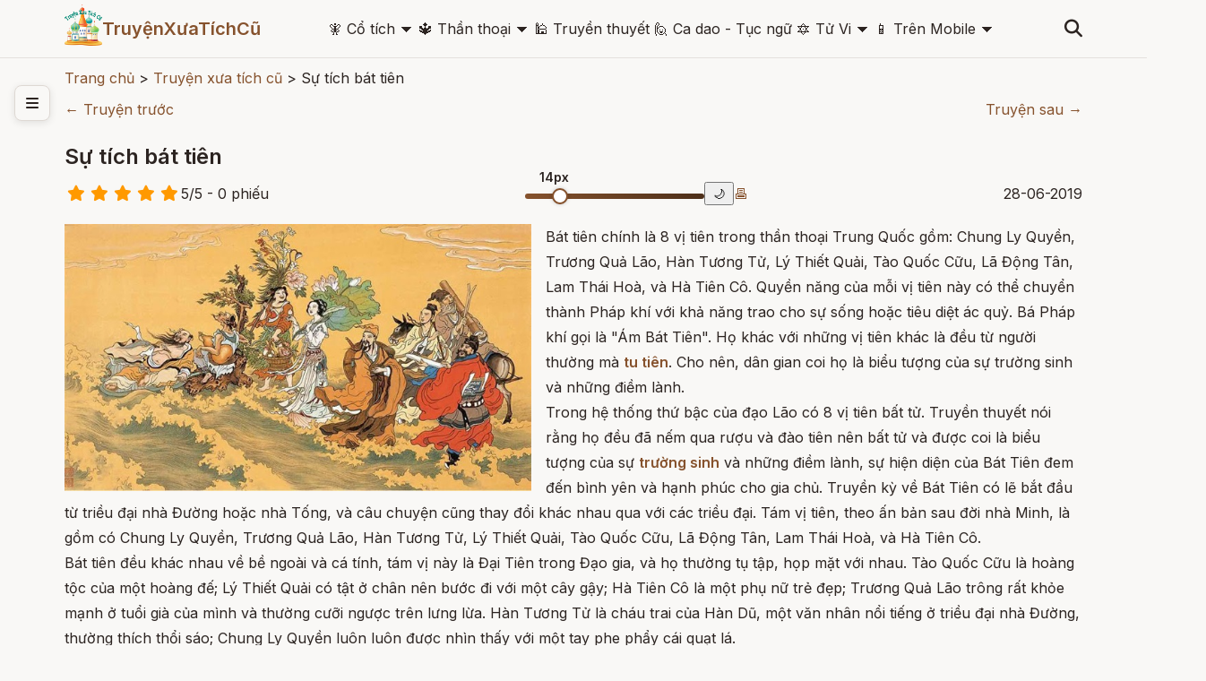

--- FILE ---
content_type: text/html; charset=UTF-8
request_url: http://truyenxuatichcu.com/tin-tuc/su-tich-bat-tien.html
body_size: 16916
content:
<!DOCTYPE html>
<html lang="vi">

<head lang="vi">
    <meta http-equiv="Content-Type" content="text/html; charset=UTF-8" />
    <meta name="description"
        content="Bát tiên chính là 8 vị tiên trong thần thoại Trung Quốc gồm: Chung Ly Quyền, Trương Quả Lão, Hàn Tương Tử, Lý Thiết Quải, Tào Quốc Cữu, Lã Động Tân, Lam Thái Hoà, và Hà Tiên Cô. Quyền năng của mỗi vị tiên này có thể chuyển thành Pháp khí với khả năng trao cho sự sống hoặc" />
    <meta name="keywords"
        content="truyện cổ tích, thần thoại, truyền thuyết, sự tích, điển tích, lịch sử, truyện cổ Grim, Andersen, thần thoại hy lạp, cổ tích việt nam, thần thoại việt nam,truyen co tich, chuyen co tich, thế giới cổ tích, kho tàng truyện cổ tích, đọc truyện cổ tích, kể chuyện cổ tích, truyện cổ tích hay" />
    <meta name="robots"
        content="index, follow" />

    <meta http-equiv="Cache-Control" content="private" />
    <meta http-equiv="Expires" content="86400000" />
    <meta http-equiv="Cache-Control" content="max-age=86400000" />

    <title>
        Sự tích bát tiên - Truyện xưa tích cũ    </title>

    <meta name="generator" content="Truyện Xưa Tích Cũ" />
    <link type="image/x-icon" rel="icon" href="http://truyenxuatichcu.com/templates/tale-haven-studio/img/favico.png" />
    <link rel="image_src" href="http://truyenxuatichcu.com/medias/articles/img/2019/06/Bat-Tien.jpg" />
    <meta name="author" content="TruyệnXưaTíchCũ.cOm" />

    <meta http-equiv="content-language" content="vi" />
    <link rel="alternate" href="http://truyenxuatichcu.com/truyen-xua-tich-cu/su-tich-bat-tien.html"
        hreflang="vi" />
    <!-- end: Meta -->

    <!-- start: Mobile Specific -->
    <meta name="viewport" content="width=device-width, initial-scale=1, maximum-scale=1" />
    <!-- end: Mobile Specific -->

    <!-- start: Facebook Open Graph -->
    <meta property="og:title"
        content="Sự tích bát tiên - Truyện xưa tích cũ" />
    <meta property="og:description"
        content="Bát tiên chính là 8 vị tiên trong thần thoại Trung Quốc gồm: Chung Ly Quyền, Trương Quả Lão, Hàn Tương Tử, Lý Thiết Quải, Tào Quốc Cữu, Lã Động Tân, Lam Thái Hoà, và Hà Tiên Cô. Quyền năng của mỗi vị tiên này có thể chuyển thành Pháp khí với khả năng trao cho sự sống hoặc" />
    <meta property="og:type" content="article" />
    <meta property="og:url"
        content="http://truyenxuatichcu.com/truyen-xua-tich-cu/su-tich-bat-tien.html" />
    <meta property="og:image"
        content="http://truyenxuatichcu.com/medias/articles/img/2019/06/Bat-Tien.jpg" />
    <meta property="og:site_name" content="TruyệnXưaTíchCũ" />
    <meta property="og:updated_time" content="1770032143" />
    <meta property="og:app_id" content="1313213732028546" />
    <meta property="fb:pages" content="173903736114753" />
    <link rel="canonical" href="http://truyenxuatichcu.com/truyen-xua-tich-cu/su-tich-bat-tien.html" />
    <!-- end: Facebook Open Graph -->

    <link href="http://truyenxuatichcu.com/templates/tale-haven-studio/img/favico.png" rel="shortcut icon">


    <!-- <script type="text/javascript" src="http://truyenxuatichcu.com/templates/tale-haven-studio/js/jquery.min.js"></script> -->
    <!-- jQuery -->
    <script src="https://code.jquery.com/jquery-3.7.1.min.js"></script>
    <!-- Main Script -->
    <script src="http://truyenxuatichcu.com/templates/tale-haven-studio/public/script.js?v=1770032143"></script>
    <!-- Google Fonts -->
    <link rel="stylesheet"
        href="https://fonts.googleapis.com/css2?family=Crimson+Text:ital,wght@0,400;0,600;1,400&family=Inter:wght@300;400;500;600&display=swap">

    <!-- Font Awesome for icons -->
    <link rel="stylesheet" href="https://cdnjs.cloudflare.com/ajax/libs/font-awesome/6.4.0/css/all.min.css">

    <!-- Main CSS -->
    <link rel="stylesheet" href="http://truyenxuatichcu.com/templates/tale-haven-studio/public/styles.css?v=1770032143">

    <script defer="defer" src="http://truyenxuatichcu.com/templates/tale-haven-studio/js/items.js"></script>
    <script defer="defer" src="http://truyenxuatichcu.com/templates/tale-haven-studio/js/jsLogin.js"></script>
    <script defer="defer" src="http://truyenxuatichcu.com/templates/tale-haven-studio/js/jsComment.js"></script>

    <script src="http://truyenxuatichcu.com/libs/js/jsSystems.js" language="javascript" type="text/javascript"></script><link href="http://truyenxuatichcu.com/libs/css/default.css" type="text/css" rel="stylesheet"/>    <!-- end: Java Script -->

    <!-- <script async custom-element="amp-auto-ads" src="https://cdn.ampproject.org/v0/amp-auto-ads-0.1.js">
    </script>
    <amp-auto-ads type="adsense" data-ad-client="ca-pub-1656614863517753"> </amp-auto-ads> -->

    <script async src="//pagead2.googlesyndication.com/pagead/js/adsbygoogle.js"></script>

</head>

<body itemscope itemtype="http://schema.org/WebPage">
    <!-- Header -->
    <header class="header">
        <div class="container">
            <div class="header-content">
                <!-- Logo -->
                <div class="logo">
                    <!-- <i class="fas fa-book-open"></i>
                    <span>Truyện Cổ</span> -->


                    <a id="logo" href="http://truyenxuatichcu.com">
                        <img src="http://truyenxuatichcu.com/templates/tale-haven-studio/img/logo.png" alt="TruyệnXưaTíchCũ"
                            title="Cho tôi một vé về với tuổi thơ - Truyện Xưa Tích Cũ" />

                    </a>
                    <a href="http://truyenxuatichcu.com">
                        <span>TruyệnXưaTíchCũ</span>
                    </a>
                </div>

                <!-- Desktop Navigation -->
<nav class="main-menu nav-desktop">
            <div class="menu-item">
            <a href="http://truyenxuatichcu.com/co-tich-viet-nam" title="Đọc truyện cổ tích"
                class="nav-link dropdown-toggle "><span class='icon'>&#129498; </span>Cổ tích</a>
                            <span>&#128899;</span>
                <div class="dropdown-menu" data-role="dropdown">
                    <ul data-role="dropdown">
                                                    <li><a href="https://truyenxuatichcu.com/co-tich-viet-nam"
                                    title="Cổ tích Việt Nam">Cổ tích Việt Nam</a></li>
                                                        <li><a href="https://truyenxuatichcu.com/truyen-co-grimm"
                                    title="Truyện cổ Grimm">Truyện cổ Grimm</a></li>
                                                        <li><a href="https://truyenxuatichcu.com/truyen-co-andersen"
                                    title="Truyện cổ Andersen">Truyện cổ Andersen</a></li>
                                                        <li><a href="https://truyenxuatichcu.com/nghin-le-mot-dem"
                                    title="Nghìn lẻ một đêm">Nghìn lẻ một đêm</a></li>
                                                        <li><a href="https://truyenxuatichcu.com/co-tich-the-gioi"
                                    title="Cổ tích thế giới">Cổ tích thế giới</a></li>
                                                        <li><a href="https://truyenxuatichcu.com/co-tich-nhat-ban"
                                    title="Cổ tích Nhật Bản">Cổ tích Nhật Bản</a></li>
                                                        <li><a href="https://truyenxuatichcu.com/truyen-co-trung-quoc"
                                    title="Truyện cổ Trung Quốc">Truyện cổ Trung Quốc</a></li>
                                                        <li><a href="https://truyenxuatichcu.com/nhung-cau-truyen-co-tich-nga"
                                    title="Những câu truyện cổ tích Nga">Những câu truyện cổ tích Nga</a></li>
                            </ul><ul data-role="dropdown">                            <li><a href="https://truyenxuatichcu.com/truyen-co-do-thai"
                                    title="Truyện cổ Do Thái">Truyện cổ Do Thái</a></li>
                                                        <li><a href="https://truyenxuatichcu.com/truyen-co-tay-tang"
                                    title="Truyện cổ Tây Tạng">Truyện cổ Tây Tạng</a></li>
                                                        <li><a href="https://truyenxuatichcu.com/truyen-co-a-rap"
                                    title="Truyện cổ Ả Rập">Truyện cổ Ả Rập</a></li>
                                                        <li><a href="https://truyenxuatichcu.com/truyen-co-xyri"
                                    title="Truyện cổ Xyri">Truyện cổ Xyri</a></li>
                                                        <li><a href="https://truyenxuatichcu.com/truyen-co-philippines"
                                    title="Truyện cổ Philippines">Truyện cổ Philippines</a></li>
                                                        <li><a href="https://truyenxuatichcu.com/truyen-xua-tich-cu"
                                    title="Truyện xưa tích cũ">Truyện xưa tích cũ</a></li>
                                                </ul>
                </div>
                    </div>
            <div class="menu-item">
            <a href="http://truyenxuatichcu.com/than-thoai" title="Thần thoại"
                class="nav-link dropdown-toggle "><span class='icon'>&#128305; </span>Thần thoại</a>
                            <span>&#128899;</span>
                <div class="dropdown-menu" data-role="dropdown">
                    <ul data-role="dropdown">
                                                    <li><a href="https://truyenxuatichcu.com/than-thoai-viet-nam"
                                    title="Thần thoại Việt Nam">Thần thoại Việt Nam</a></li>
                                                        <li><a href="https://truyenxuatichcu.com/than-thoai-hy-lap"
                                    title="Thần thoại Hy Lạp">Thần thoại Hy Lạp</a></li>
                                                        <li><a href="https://truyenxuatichcu.com/than-thoai-bac-au"
                                    title="Thần thoại Bắc Âu">Thần thoại Bắc Âu</a></li>
                                                        <li><a href="https://truyenxuatichcu.com/than-thoai-ai-cap"
                                    title="Thần thoại Ai Cập">Thần thoại Ai Cập</a></li>
                                                        <li><a href="https://truyenxuatichcu.com/than-thoai-an-do-hindu"
                                    title="Thần thoại Ấn Độ">Thần thoại Ấn Độ</a></li>
                                                        <li><a href="https://truyenxuatichcu.com/than-thoai-nhat-ban"
                                    title="Thần thoại Nhật Bản">Thần thoại Nhật Bản</a></li>
                                                        <li><a href="https://truyenxuatichcu.com/than-thoai-celtic-ireland"
                                    title="Thần thoại Celtic - Ireland">Thần thoại Celtic - Ireland</a></li>
                                                        <li><a href="https://truyenxuatichcu.com/than-thoai-baltic-litva"
                                    title="Thần thoại Baltic - Litva">Thần thoại Baltic - Litva</a></li>
                                                        <li><a href="https://truyenxuatichcu.com/than-thoai-slavic-nguoi-slav-xla-vo"
                                    title="Thần thoại Slavic - Người Slav (Xla-vơ)">Thần thoại Slavic - Người Slav (Xla-vơ)</a></li>
                                                        <li><a href="https://truyenxuatichcu.com/than-thoai-a-rap"
                                    title="Thần thoại Ả Rập">Thần thoại Ả Rập</a></li>
                                                        <li><a href="https://truyenxuatichcu.com/than-thoai-la-ma"
                                    title="Thần thoại La Mã">Thần thoại La Mã</a></li>
                                                        <li><a href="https://truyenxuatichcu.com/than-thoai-trung-hoa"
                                    title="Thần thoại Trung Hoa">Thần thoại Trung Hoa</a></li>
                            </ul><ul data-role="dropdown">                            <li><a href="https://truyenxuatichcu.com/than-thoai-trieu-tien"
                                    title="Thần thoại Triều Tiên">Thần thoại Triều Tiên</a></li>
                                                        <li><a href="https://truyenxuatichcu.com/than-thoai-nguoi-Semitic"
                                    title="Thần thoại người Semitic">Thần thoại người Semitic</a></li>
                                                        <li><a href="https://truyenxuatichcu.com/than-thoai-philippines"
                                    title="Thần thoại Philippines">Thần thoại Philippines</a></li>
                                                        <li><a href="https://truyenxuatichcu.com/than-thoai-aztec"
                                    title="Thần thoại Aztec">Thần thoại Aztec</a></li>
                                                        <li><a href="https://truyenxuatichcu.com/than-thoai-maori"
                                    title="Thần thoại Maori">Thần thoại Maori</a></li>
                                                        <li><a href="https://truyenxuatichcu.com/than-thoai-luong-ha"
                                    title="Thần thoại Lưỡng Hà">Thần thoại Lưỡng Hà</a></li>
                                                        <li><a href="https://truyenxuatichcu.com/than-thoai-polynesia-cac-quan-dao"
                                    title="Thần thoại Polynesia - các quần đảo">Thần thoại Polynesia - các quần đảo</a></li>
                                                        <li><a href="https://truyenxuatichcu.com/than-thoai-nguoi-inca"
                                    title="Thần thoại người Inca">Thần thoại người Inca</a></li>
                                                        <li><a href="https://truyenxuatichcu.com/than-thoai-maya"
                                    title="Thần thoại Maya">Thần thoại Maya</a></li>
                                                        <li><a href="https://truyenxuatichcu.com/than-thoai-trung-dong-can-dong"
                                    title="Thần thoại Trung Đông - Cận Đông">Thần thoại Trung Đông - Cận Đông</a></li>
                                                        <li><a href="https://truyenxuatichcu.com/than-thoai-ba-tu-va-hoa-giao"
                                    title="Thần thoại Ba Tư và Hỏa Giáo">Thần thoại Ba Tư và Hỏa Giáo</a></li>
                                                        <li><a href="https://truyenxuatichcu.com/than-thoai-nguoi-da-do-chau-my-bac-my"
                                    title="Thần thoại người da đỏ - châu mỹ - bắc mỹ">Thần thoại người da đỏ - châu mỹ - bắc mỹ</a></li>
                            </ul><ul data-role="dropdown">                            <li><a href="https://truyenxuatichcu.com/than-thoai-brazil"
                                    title="Thần thoại Brazil">Thần thoại Brazil</a></li>
                                                        <li><a href="https://truyenxuatichcu.com/than-thoai-romania"
                                    title="Thần thoại Romania">Thần thoại Romania</a></li>
                                                        <li><a href="https://truyenxuatichcu.com/than-thoai-chau-phi"
                                    title="Thần thoại châu Phi">Thần thoại châu Phi</a></li>
                                                        <li><a href="https://truyenxuatichcu.com/than-thoai-australia"
                                    title="Thần thoại Australia">Thần thoại Australia</a></li>
                                                        <li><a href="https://truyenxuatichcu.com/than-thoai-ma-lai-malaysia"
                                    title="Thần thoại Mã Lai - Malaysia">Thần thoại Mã Lai - Malaysia</a></li>
                                                        <li><a href="https://truyenxuatichcu.com/than-thoai-trung-a"
                                    title="Thần thoại Trung Á">Thần thoại Trung Á</a></li>
                                                        <li><a href="https://truyenxuatichcu.com/than-thoai-cua-nguoi-yoruba"
                                    title="Thần thoại của người Yoruba">Thần thoại của người Yoruba</a></li>
                                                        <li><a href="https://truyenxuatichcu.com/than-thoai-campuchia"
                                    title="Thần thoại Campuchia">Thần thoại Campuchia</a></li>
                                                        <li><a href="https://truyenxuatichcu.com/than-thoai-thai-lan"
                                    title="Thần thoại Thái Lan">Thần thoại Thái Lan</a></li>
                                                </ul>
                </div>
                    </div>
            <div class="menu-item">
            <a href="http://truyenxuatichcu.com/truyen-thuyet-viet-nam" title="Truyền thuyết Việt Nam"
                class="nav-link  "><span class='icon'>&#128332; </span>Truyền thuyết</a>
                    </div>
            <div class="menu-item">
            <a href="http://truyenxuatichcu.com/ca-dao-tuc-ngu" title="Ca dao - Tục ngữ"
                class="nav-link  "><span class='icon'>&#128587; </span>Ca dao - Tục ngữ</a>
                    </div>
            <div class="menu-item">
            <a href="http://amlich.truyenxuatichcu.com/tu-vi" title="Xem tử vi 12 con giáp, tử vi 12 cung hoàng đạo"
                class="nav-link dropdown-toggle "><span class='icon'>&#128303; </span>Tử Vi</a>
                            <span>&#128899;</span>
                <div class="dropdown-menu" data-role="dropdown">
                    <ul data-role="dropdown">
                                                    <li><a href="http://amlich.truyenxuatichcu.com/van-khan"
                                    title="Văn khấn">Văn khấn</a></li>
                                                        <li><a href="http://amlich.truyenxuatichcu.com/le-hoi-viet-nam-lich-viet-nam"
                                    title="Lễ hội Việt Nam - lịch Việt Nam">Lễ hội Việt Nam - lịch Việt Nam</a></li>
                                                        <li><a href="http://amlich.truyenxuatichcu.com/tu-vi-12-con-giap-2019"
                                    title="Tử vi 12 con giáp 2019">Tử vi 12 con giáp 2019</a></li>
                                                        <li><a href="http://amlich.truyenxuatichcu.com/tu-vi-12-cung-hoang-dao-2019"
                                    title="Tử vi 12 cung hoàng đạo 2019">Tử vi 12 cung hoàng đạo 2019</a></li>
                                                        <li><a href="http://amlich.truyenxuatichcu.com/tu-vi-12-con-giap-2018"
                                    title="Tử vi 12 con giáp 2018">Tử vi 12 con giáp 2018</a></li>
                                                        <li><a href="http://amlich.truyenxuatichcu.com/tu-vi-12-cung-hoang-dao-2018"
                                    title="Tử vi 12 cung hoàng đạo 2018">Tử vi 12 cung hoàng đạo 2018</a></li>
                                                </ul>
                </div>
                    </div>
            <div class="menu-item">
            <a href="https://play.google.com/store/apps/details?id=com.truyenxuatichcu.truyenxuatichcu" title="Ứng dụng truyện xưa tích cũ cho Android"
                class="nav-link dropdown-toggle "><span class='icon'>&#128241; </span>Trên Mobile</a>
                            <span>&#128899;</span>
                <div class="dropdown-menu" data-role="dropdown">
                    <ul data-role="dropdown">
                                                    <li><a href="https://play.google.com/store/apps/details?id=com.truyenxuatichcu.truyenxuatichcu"
                                    title="<span class='mif-android fg-darkGreen'></span> Android"><span class='mif-android fg-darkGreen'></span> Android</a></li>
                                                        <li><a href="https://itunes.apple.com/us/app/truy%E1%BB%87n-x%C6%B0a-t%C3%ADch-c%C5%A9/id1437984851?mt=8"
                                    title="<span class='mif-apple fg-cobalt'></span> Apple - Iphone"><span class='mif-apple fg-cobalt'></span> Apple - Iphone</a></li>
                                                </ul>
                </div>
                    </div>
    </nav>

<nav class="main-menu nav-mobile">
            <div class="menu-item">
            <a href="http://truyenxuatichcu.com/co-tich-viet-nam" title="Đọc truyện cổ tích"
                class="nav-link dropdown-toggle "><span class='icon'>&#129498; </span>Cổ tích</a>
                            <!-- <span>&#128899;</span> -->
                <ul class="dropdown-menu" data-role="dropdown">
                                            <li><a href="https://truyenxuatichcu.com/co-tich-viet-nam"
                                title="Cổ tích Việt Nam">Cổ tích Việt Nam</a></li>
                                            <li><a href="https://truyenxuatichcu.com/truyen-co-grimm"
                                title="Truyện cổ Grimm">Truyện cổ Grimm</a></li>
                                            <li><a href="https://truyenxuatichcu.com/truyen-co-andersen"
                                title="Truyện cổ Andersen">Truyện cổ Andersen</a></li>
                                            <li><a href="https://truyenxuatichcu.com/nghin-le-mot-dem"
                                title="Nghìn lẻ một đêm">Nghìn lẻ một đêm</a></li>
                                            <li><a href="https://truyenxuatichcu.com/co-tich-the-gioi"
                                title="Cổ tích thế giới">Cổ tích thế giới</a></li>
                                            <li><a href="https://truyenxuatichcu.com/co-tich-nhat-ban"
                                title="Cổ tích Nhật Bản">Cổ tích Nhật Bản</a></li>
                                            <li><a href="https://truyenxuatichcu.com/truyen-co-trung-quoc"
                                title="Truyện cổ Trung Quốc">Truyện cổ Trung Quốc</a></li>
                                            <li><a href="https://truyenxuatichcu.com/nhung-cau-truyen-co-tich-nga"
                                title="Những câu truyện cổ tích Nga">Những câu truyện cổ tích Nga</a></li>
                                            <li><a href="https://truyenxuatichcu.com/truyen-co-do-thai"
                                title="Truyện cổ Do Thái">Truyện cổ Do Thái</a></li>
                                            <li><a href="https://truyenxuatichcu.com/truyen-co-tay-tang"
                                title="Truyện cổ Tây Tạng">Truyện cổ Tây Tạng</a></li>
                                            <li><a href="https://truyenxuatichcu.com/truyen-co-a-rap"
                                title="Truyện cổ Ả Rập">Truyện cổ Ả Rập</a></li>
                                            <li><a href="https://truyenxuatichcu.com/truyen-co-xyri"
                                title="Truyện cổ Xyri">Truyện cổ Xyri</a></li>
                                            <li><a href="https://truyenxuatichcu.com/truyen-co-philippines"
                                title="Truyện cổ Philippines">Truyện cổ Philippines</a></li>
                                            <li><a href="https://truyenxuatichcu.com/truyen-xua-tich-cu"
                                title="Truyện xưa tích cũ">Truyện xưa tích cũ</a></li>
                                    </ul>
                    </div>
            <div class="menu-item">
            <a href="http://truyenxuatichcu.com/than-thoai" title="Thần thoại"
                class="nav-link dropdown-toggle "><span class='icon'>&#128305; </span>Thần thoại</a>
                            <!-- <span>&#128899;</span> -->
                <ul class="dropdown-menu" data-role="dropdown">
                                            <li><a href="https://truyenxuatichcu.com/than-thoai-viet-nam"
                                title="Thần thoại Việt Nam">Thần thoại Việt Nam</a></li>
                                            <li><a href="https://truyenxuatichcu.com/than-thoai-hy-lap"
                                title="Thần thoại Hy Lạp">Thần thoại Hy Lạp</a></li>
                                            <li><a href="https://truyenxuatichcu.com/than-thoai-bac-au"
                                title="Thần thoại Bắc Âu">Thần thoại Bắc Âu</a></li>
                                            <li><a href="https://truyenxuatichcu.com/than-thoai-ai-cap"
                                title="Thần thoại Ai Cập">Thần thoại Ai Cập</a></li>
                                            <li><a href="https://truyenxuatichcu.com/than-thoai-an-do-hindu"
                                title="Thần thoại Ấn Độ">Thần thoại Ấn Độ</a></li>
                                            <li><a href="https://truyenxuatichcu.com/than-thoai-nhat-ban"
                                title="Thần thoại Nhật Bản">Thần thoại Nhật Bản</a></li>
                                            <li><a href="https://truyenxuatichcu.com/than-thoai-celtic-ireland"
                                title="Thần thoại Celtic - Ireland">Thần thoại Celtic - Ireland</a></li>
                                            <li><a href="https://truyenxuatichcu.com/than-thoai-baltic-litva"
                                title="Thần thoại Baltic - Litva">Thần thoại Baltic - Litva</a></li>
                                            <li><a href="https://truyenxuatichcu.com/than-thoai-slavic-nguoi-slav-xla-vo"
                                title="Thần thoại Slavic - Người Slav (Xla-vơ)">Thần thoại Slavic - Người Slav (Xla-vơ)</a></li>
                                            <li><a href="https://truyenxuatichcu.com/than-thoai-a-rap"
                                title="Thần thoại Ả Rập">Thần thoại Ả Rập</a></li>
                                            <li><a href="https://truyenxuatichcu.com/than-thoai-la-ma"
                                title="Thần thoại La Mã">Thần thoại La Mã</a></li>
                                            <li><a href="https://truyenxuatichcu.com/than-thoai-trung-hoa"
                                title="Thần thoại Trung Hoa">Thần thoại Trung Hoa</a></li>
                                            <li><a href="https://truyenxuatichcu.com/than-thoai-trieu-tien"
                                title="Thần thoại Triều Tiên">Thần thoại Triều Tiên</a></li>
                                            <li><a href="https://truyenxuatichcu.com/than-thoai-nguoi-Semitic"
                                title="Thần thoại người Semitic">Thần thoại người Semitic</a></li>
                                            <li><a href="https://truyenxuatichcu.com/than-thoai-philippines"
                                title="Thần thoại Philippines">Thần thoại Philippines</a></li>
                                            <li><a href="https://truyenxuatichcu.com/than-thoai-aztec"
                                title="Thần thoại Aztec">Thần thoại Aztec</a></li>
                                            <li><a href="https://truyenxuatichcu.com/than-thoai-maori"
                                title="Thần thoại Maori">Thần thoại Maori</a></li>
                                            <li><a href="https://truyenxuatichcu.com/than-thoai-luong-ha"
                                title="Thần thoại Lưỡng Hà">Thần thoại Lưỡng Hà</a></li>
                                            <li><a href="https://truyenxuatichcu.com/than-thoai-polynesia-cac-quan-dao"
                                title="Thần thoại Polynesia - các quần đảo">Thần thoại Polynesia - các quần đảo</a></li>
                                            <li><a href="https://truyenxuatichcu.com/than-thoai-nguoi-inca"
                                title="Thần thoại người Inca">Thần thoại người Inca</a></li>
                                            <li><a href="https://truyenxuatichcu.com/than-thoai-maya"
                                title="Thần thoại Maya">Thần thoại Maya</a></li>
                                            <li><a href="https://truyenxuatichcu.com/than-thoai-trung-dong-can-dong"
                                title="Thần thoại Trung Đông - Cận Đông">Thần thoại Trung Đông - Cận Đông</a></li>
                                            <li><a href="https://truyenxuatichcu.com/than-thoai-ba-tu-va-hoa-giao"
                                title="Thần thoại Ba Tư và Hỏa Giáo">Thần thoại Ba Tư và Hỏa Giáo</a></li>
                                            <li><a href="https://truyenxuatichcu.com/than-thoai-nguoi-da-do-chau-my-bac-my"
                                title="Thần thoại người da đỏ - châu mỹ - bắc mỹ">Thần thoại người da đỏ - châu mỹ - bắc mỹ</a></li>
                                            <li><a href="https://truyenxuatichcu.com/than-thoai-brazil"
                                title="Thần thoại Brazil">Thần thoại Brazil</a></li>
                                            <li><a href="https://truyenxuatichcu.com/than-thoai-romania"
                                title="Thần thoại Romania">Thần thoại Romania</a></li>
                                            <li><a href="https://truyenxuatichcu.com/than-thoai-chau-phi"
                                title="Thần thoại châu Phi">Thần thoại châu Phi</a></li>
                                            <li><a href="https://truyenxuatichcu.com/than-thoai-australia"
                                title="Thần thoại Australia">Thần thoại Australia</a></li>
                                            <li><a href="https://truyenxuatichcu.com/than-thoai-ma-lai-malaysia"
                                title="Thần thoại Mã Lai - Malaysia">Thần thoại Mã Lai - Malaysia</a></li>
                                            <li><a href="https://truyenxuatichcu.com/than-thoai-trung-a"
                                title="Thần thoại Trung Á">Thần thoại Trung Á</a></li>
                                            <li><a href="https://truyenxuatichcu.com/than-thoai-cua-nguoi-yoruba"
                                title="Thần thoại của người Yoruba">Thần thoại của người Yoruba</a></li>
                                            <li><a href="https://truyenxuatichcu.com/than-thoai-campuchia"
                                title="Thần thoại Campuchia">Thần thoại Campuchia</a></li>
                                            <li><a href="https://truyenxuatichcu.com/than-thoai-thai-lan"
                                title="Thần thoại Thái Lan">Thần thoại Thái Lan</a></li>
                                    </ul>
                    </div>
            <div class="menu-item">
            <a href="http://truyenxuatichcu.com/truyen-thuyet-viet-nam" title="Truyền thuyết Việt Nam"
                class="nav-link  "><span class='icon'>&#128332; </span>Truyền thuyết</a>
                    </div>
            <div class="menu-item">
            <a href="http://truyenxuatichcu.com/ca-dao-tuc-ngu" title="Ca dao - Tục ngữ"
                class="nav-link  "><span class='icon'>&#128587; </span>Ca dao - Tục ngữ</a>
                    </div>
            <div class="menu-item">
            <a href="http://amlich.truyenxuatichcu.com/tu-vi" title="Xem tử vi 12 con giáp, tử vi 12 cung hoàng đạo"
                class="nav-link dropdown-toggle "><span class='icon'>&#128303; </span>Tử Vi</a>
                            <!-- <span>&#128899;</span> -->
                <ul class="dropdown-menu" data-role="dropdown">
                                            <li><a href="http://amlich.truyenxuatichcu.com/van-khan"
                                title="Văn khấn">Văn khấn</a></li>
                                            <li><a href="http://amlich.truyenxuatichcu.com/le-hoi-viet-nam-lich-viet-nam"
                                title="Lễ hội Việt Nam - lịch Việt Nam">Lễ hội Việt Nam - lịch Việt Nam</a></li>
                                            <li><a href="http://amlich.truyenxuatichcu.com/tu-vi-12-con-giap-2019"
                                title="Tử vi 12 con giáp 2019">Tử vi 12 con giáp 2019</a></li>
                                            <li><a href="http://amlich.truyenxuatichcu.com/tu-vi-12-cung-hoang-dao-2019"
                                title="Tử vi 12 cung hoàng đạo 2019">Tử vi 12 cung hoàng đạo 2019</a></li>
                                            <li><a href="http://amlich.truyenxuatichcu.com/tu-vi-12-con-giap-2018"
                                title="Tử vi 12 con giáp 2018">Tử vi 12 con giáp 2018</a></li>
                                            <li><a href="http://amlich.truyenxuatichcu.com/tu-vi-12-cung-hoang-dao-2018"
                                title="Tử vi 12 cung hoàng đạo 2018">Tử vi 12 cung hoàng đạo 2018</a></li>
                                    </ul>
                    </div>
            <div class="menu-item">
            <a href="https://play.google.com/store/apps/details?id=com.truyenxuatichcu.truyenxuatichcu" title="Ứng dụng truyện xưa tích cũ cho Android"
                class="nav-link dropdown-toggle "><span class='icon'>&#128241; </span>Trên Mobile</a>
                            <!-- <span>&#128899;</span> -->
                <ul class="dropdown-menu" data-role="dropdown">
                                            <li><a href="https://play.google.com/store/apps/details?id=com.truyenxuatichcu.truyenxuatichcu"
                                title="<span class='mif-android fg-darkGreen'></span> Android"><span class='mif-android fg-darkGreen'></span> Android</a></li>
                                            <li><a href="https://itunes.apple.com/us/app/truy%E1%BB%87n-x%C6%B0a-t%C3%ADch-c%C5%A9/id1437984851?mt=8"
                                title="<span class='mif-apple fg-cobalt'></span> Apple - Iphone"><span class='mif-apple fg-cobalt'></span> Apple - Iphone</a></li>
                                    </ul>
                    </div>
    </nav><!-- Search & Mobile Menu -->
<div class="header-actions" id="search-form">
    <form role="search" action="http://truyenxuatichcu.com/tim-kiem" method="get" name="formSearch" id="formSearch" data-role="validator">
        <input type="text" name="keyword" id="keyword" placeholder="Nhập từ khóa ..." data-validate-func="required"
            data-validate-hine="Bạn phải nhập từ khóa tìm kiếm!" value="">
        <!-- <input class="button medium button-style1" type="submit" id="search-submit" value="Tìm kiếm"> -->
    </form>
    <button class="search-btn">
        <i class="fas fa-search"></i>
    </button>
    

    <!-- <h3 class="widget-title">{$title}</h3>  -->


</div>

<!-- <form role="search" id="search-form" method="get" action="http://truyenxuatichcu.com/tim-kiem">
                            <input type="text" name="keyword" id="s">
                            <input class="button medium button-style1" type="submit" id="search-submit" value="Search">
                        </form> -->                <button class="mobile-menu-btn">
                    <i class="fas fa-bars"></i>
                </button>
                <!-- Desktop Navigation -->
                <!-- <nav class="nav-desktop">
                    <a href="#" class="nav-link">Trang chủ</a>
                    <a href="#" class="nav-link">Cổ tích</a>
                    <a href="#" class="nav-link">Thần thoại</a>
                    <a href="#" class="nav-link">Truyền thuyết</a>
                    <a href="#" class="nav-link">Grimm</a>
                </nav> -->


            </div>

            <!-- Mobile Navigation -->
            <!-- <nav class="nav-mobile">
                <a href="#" class="nav-link">Trang chủ</a>
                <a href="#" class="nav-link">Cổ tích</a>
                <a href="#" class="nav-link">Thần thoại</a>
                <a href="#" class="nav-link">Truyền thuyết</a>
                <a href="#" class="nav-link">Grimm</a>
            </nav> -->
        </div>
    </header>

    <!-- Hero Section -->
    
    

            <!-- Sidebar Toggle -->
        <button class="sidebar-toggle" id="sidebarToggle">
            <i class="fas fa-bars"></i>
        </button>

        <!-- Sidebar -->
        <aside class="sidebar" id="sidebar">
            <div class="sidebar-content">
                <!-- <div class="sidebar-section">
                    <h3 class="sidebar-title">Danh mục</h3>
                    <ul class="sidebar-nav">
                        <li class="sidebar-nav-item">
                            <a href="categories.html" class="sidebar-nav-link">
                                <i class="fas fa-th-large"></i>
                                Tất cả danh mục
                            </a>
                        </li>
                        <li class="sidebar-nav-item">
                            <a href="category.html?cat=co-tich" class="sidebar-nav-link active">
                                <i class="fas fa-crown"></i>
                                Cổ tích
                            </a>
                        </li>
                        <li class="sidebar-nav-item">
                            <a href="category.html?cat=than-thoai" class="sidebar-nav-link">
                                <i class="fas fa-bolt"></i>
                                Thần thoại
                            </a>
                        </li>
                        <li class="sidebar-nav-item">
                            <a href="category.html?cat=truyen-thuyet" class="sidebar-nav-link">
                                <i class="fas fa-mountain"></i>
                                Truyền thuyết
                            </a>
                        </li>
                    </ul>
                </div>

                <div class="sidebar-section">
                    <h3 class="sidebar-title">Nội dung</h3>
                    <ul class="sidebar-nav">
                        <li class="sidebar-nav-item">
                            <a href="books.html" class="sidebar-nav-link">
                                <i class="fas fa-book"></i>
                                Sách truyện
                            </a>
                        </li>
                        <li class="sidebar-nav-item">
                            <a href="videos.html" class="sidebar-nav-link">
                                <i class="fas fa-play"></i>
                                Video truyện
                            </a>
                        </li>
                        <li class="sidebar-nav-item">
                            <a href="gallery.html" class="sidebar-nav-link">
                                <i class="fas fa-images"></i>
                                Gallery
                            </a>
                        </li>
                    </ul>
                </div>

                <div class="sidebar-section">
                    <h3 class="sidebar-title">Khác</h3>
                    <ul class="sidebar-nav">
                        <li class="sidebar-nav-item">
                            <a href="search.html" class="sidebar-nav-link">
                                <i class="fas fa-search"></i>
                                Tìm kiếm
                            </a>
                        </li>
                        <li class="sidebar-nav-item">
                            <a href="tag.html" class="sidebar-nav-link">
                                <i class="fas fa-tags"></i>
                                Tags
                            </a>
                        </li>
                    </ul>
                </div> -->

                <!-- Search & Mobile Menu -->
<div class="header-actions" id="search-form">
    <form role="search" action="http://truyenxuatichcu.com/tim-kiem" method="get" name="formSearch" id="formSearch" data-role="validator">
        <input type="text" name="keyword" id="keyword" placeholder="Nhập từ khóa ..." data-validate-func="required"
            data-validate-hine="Bạn phải nhập từ khóa tìm kiếm!" value="">
        <!-- <input class="button medium button-style1" type="submit" id="search-submit" value="Tìm kiếm"> -->
    </form>
    <button class="search-btn">
        <i class="fas fa-search"></i>
    </button>
    

    <!-- <h3 class="widget-title">{$title}</h3>  -->


</div>

<!-- <form role="search" id="search-form" method="get" action="http://truyenxuatichcu.com/tim-kiem">
                            <input type="text" name="keyword" id="s">
                            <input class="button medium button-style1" type="submit" id="search-submit" value="Search">
                        </form> --><link rel="stylesheet" type="text/css" href="http://truyenxuatichcu.com/templates/tale-haven-studio/css/social-icons.css" />

<div class="bo-top bo-bottom mt-10">
    <a class="social-facebook" href="javascript:shared('fb');" data-toggle="tooltip" data-placement="top" title="Share on Facebook"> </a>
    <a class="social-twitter" href="javascript:shared('tw');" data-toggle="tooltip" data-placement="top" title="Share on Twiiter"></a>
    <a class="social-linkedin" href="javascript:shared('l-in');" data-toggle="tooltip" data-placement="top" title="Share on Linked-in"></a>
    <a class="social-googleplus" href="javascript:shared('g');" data-toggle="tooltip" data-placement="top" title="Share on Google+"></a>
    <a class="social-pinterest" href="javascript:shared('p');" data-toggle="tooltip" data-placement="top" title="Share on Pintrest"></a>
                        </div>


<script>

    function shared( type ) {
        var code= encodeURIComponent('http://truyenxuatichcu.com/tin-tuc/su-tich-bat-tien.html');
        var link = "";
        switch (type) {
            case 'fb':
                link = "https://www.facebook.com/sharer/sharer.php?u=http://truyenxuatichcu.com/tin-tuc/su-tich-bat-tien.html";
                break;
            case 'tw':
                link = "https://twitter.com/intent/tweet?url=http://truyenxuatichcu.com/tin-tuc/su-tich-bat-tien.html";
                break;
            case 'l-in':
                link = "https://www.linkedin.com/cws/share?url=http://truyenxuatichcu.com/tin-tuc/su-tich-bat-tien.html";
                break;
            case 'g':
                link = "https://plus.google.com/share?url=http://truyenxuatichcu.com/tin-tuc/su-tich-bat-tien.html";
                break;
            case 'p':
                link = "https://www.pinterest.com/pin/create/button/?url=http://truyenxuatichcu.com/tin-tuc/su-tich-bat-tien.html";
                break;
        }

        if( !window.open(link ,"", "width=500, height=500") ) {
            window.open(link,'_blank')
        }
    }


    // $(document).ready(function(){
    //     $('[data-toggle="tooltip"]').tooltip();
    // });
</script>

<div class="sidebar-section">
    <!-- <script async src="//pagead2.googlesyndication.com/pagead/js/adsbygoogle.js"></script> -->
    <!-- List Box Items -->
    <ins class="adsbygoogle" style="display:inline-block;width:300px;height:250px"
        data-ad-client="ca-pub-1656614863517753" data-ad-slot="6964048811"></ins>
    <script>
        (adsbygoogle = window.adsbygoogle || []).push({});
    </script>
</div>

<!-- start: Sidebar Menu -->
<div class="sidebar-section">
    <h3 class="sidebar-title">Danh mục</h3>
        <ul class="sidebar-nav">
                    <li class="sidebar-nav-item">
                <a href="http://truyenxuatichcu.com/than-thoai" title="Thần thoại" class="sidebar-nav-link">Thần thoại</a>
                                                    <!-- <ul class="-left children" ><li class="cat-item cat-item-7"><a href="http://truyenxuatichcu.com/than-thoai-bac-au">Thần thoại Bắc Âu</a> (105)</li>   <span class="mif-books mif-ani-heartbeat mif-ani-slow fg-grayLight"></span></li><li class="cat-item cat-item-7"><a href="http://truyenxuatichcu.com/than-thoai-chau-au">Thần thoại châu Âu</a> (48)</li>   <span class="mif-books mif-ani-heartbeat mif-ani-slow fg-grayLight"></span></li><li class="cat-item cat-item-7"><a href="http://truyenxuatichcu.com/than-thoai-ai-cap">Thần thoại Ai Cập</a> (67)</li>   <span class="mif-books mif-ani-heartbeat mif-ani-slow fg-grayLight"></span></li><li class="cat-item cat-item-7"><a href="http://truyenxuatichcu.com/than-thoai-celtic-ireland">Thần thoại Celtic - Ireland</a> (62)</li>   <span class="mif-books mif-ani-heartbeat mif-ani-slow fg-grayLight"></span></li><li class="cat-item cat-item-7"><a href="http://truyenxuatichcu.com/than-thoai-viet-nam">Thần thoại Việt Nam</a> (165)</li>   <span class="mif-books mif-ani-heartbeat mif-ani-slow fg-grayLight"></span></li><li class="cat-item cat-item-7"><a href="http://truyenxuatichcu.com/than-thoai-hy-lap">Thần thoại Hy Lạp</a> (331)</li>   <span class="mif-books mif-ani-heartbeat mif-ani-slow fg-grayLight"></span></li><li class="cat-item cat-item-7"><a href="http://truyenxuatichcu.com/than-thoai-baltic-litva">Thần thoại Baltic - Litva</a> (5)</li>   <span class="mif-books mif-ani-heartbeat mif-ani-slow fg-grayLight"></span></li><li class="cat-item cat-item-7"><a href="http://truyenxuatichcu.com/than-thoai-an-do-hindu">Thần thoại Ấn Độ - Hindu</a> (66)</li>   <span class="mif-books mif-ani-heartbeat mif-ani-slow fg-grayLight"></span></li><li class="cat-item cat-item-7"><a href="http://truyenxuatichcu.com/than-thoai-la-ma">Thần thoại La Mã</a> (17)</li>   <span class="mif-books mif-ani-heartbeat mif-ani-slow fg-grayLight"></span></li><li class="cat-item cat-item-7"><a href="http://truyenxuatichcu.com/than-thoai-a-rap">Thần thoại Ả Rập</a> (10)</li>   <span class="mif-books mif-ani-heartbeat mif-ani-slow fg-grayLight"></span></li><li class="cat-item cat-item-7"><a href="http://truyenxuatichcu.com/than-thoai-nhat-ban">Thần thoại Nhật Bản</a> (110)</li>   <span class="mif-books mif-ani-heartbeat mif-ani-slow fg-grayLight"></span></li><li class="cat-item cat-item-7"><a href="http://truyenxuatichcu.com/than-thoai-slavic-nguoi-slav-xla-vo">Thần thoại Slavic - Người Slav (Xla-vơ)</a> (26)</li>   <span class="mif-books mif-ani-heartbeat mif-ani-slow fg-grayLight"></span></li><li class="cat-item cat-item-7"><a href="http://truyenxuatichcu.com/than-thoai-trieu-tien">Thần thoại Triều Tiên</a> (40)</li>   <span class="mif-books mif-ani-heartbeat mif-ani-slow fg-grayLight"></span></li><li class="cat-item cat-item-7"><a href="http://truyenxuatichcu.com/than-thoai-trung-hoa">Thần thoại Trung Hoa</a> (84)</li>   <span class="mif-books mif-ani-heartbeat mif-ani-slow fg-grayLight"></span></li><li class="cat-item cat-item-7"><a href="http://truyenxuatichcu.com/than-thoai-aztec">Thần thoại Aztec</a> (23)</li>   <span class="mif-books mif-ani-heartbeat mif-ani-slow fg-grayLight"></span></li><li class="cat-item cat-item-7"><a href="http://truyenxuatichcu.com/than-thoai-maori">Thần thoại Maori</a> (17)</li>   <span class="mif-books mif-ani-heartbeat mif-ani-slow fg-grayLight"></span></li><li class="cat-item cat-item-7"><a href="http://truyenxuatichcu.com/than-thoai-luong-ha">Thần thoại Lưỡng Hà</a> (24)</li>   <span class="mif-books mif-ani-heartbeat mif-ani-slow fg-grayLight"></span></li><li class="cat-item cat-item-7"><a href="http://truyenxuatichcu.com/than-thoai-polynesia-cac-quan-dao">Thần thoại Polynesia - các quần đảo</a> (17)</li>   <span class="mif-books mif-ani-heartbeat mif-ani-slow fg-grayLight"></span></li><li class="cat-item cat-item-7"><a href="http://truyenxuatichcu.com/than-thoai-philippines">Thần thoại Philippines</a> (42)</li>   <span class="mif-books mif-ani-heartbeat mif-ani-slow fg-grayLight"></span></li><li class="cat-item cat-item-7"><a href="http://truyenxuatichcu.com/than-thoai-nguoi-semitic">Thần thoại người Semitic</a> (6)</li>   <span class="mif-books mif-ani-heartbeat mif-ani-slow fg-grayLight"></span></li><li class="cat-item cat-item-7"><a href="http://truyenxuatichcu.com/than-thoai-nguoi-inca">Thần thoại người Inca</a> (10)</li>   <span class="mif-books mif-ani-heartbeat mif-ani-slow fg-grayLight"></span></li><li class="cat-item cat-item-7"><a href="http://truyenxuatichcu.com/than-thoai-maya">Thần thoại Maya</a> (10)</li>   <span class="mif-books mif-ani-heartbeat mif-ani-slow fg-grayLight"></span></li><li class="cat-item cat-item-7"><a href="http://truyenxuatichcu.com/than-thoai-trung-dong-can-dong">Thần thoại Trung Đông - Cận Đông</a> (11)</li>   <span class="mif-books mif-ani-heartbeat mif-ani-slow fg-grayLight"></span></li><li class="cat-item cat-item-7"><a href="http://truyenxuatichcu.com/than-thoai-ba-tu-va-hoa-giao">Thần thoại Ba Tư và Hỏa Giáo</a> (21)</li>   <span class="mif-books mif-ani-heartbeat mif-ani-slow fg-grayLight"></span></li><li class="cat-item cat-item-7"><a href="http://truyenxuatichcu.com/than-thoai-nguoi-da-do-chau-my-bac-my">Thần thoại người da đỏ - châu mỹ - bắc mỹ</a> (47)</li>   <span class="mif-books mif-ani-heartbeat mif-ani-slow fg-grayLight"></span></li><li class="cat-item cat-item-7"><a href="http://truyenxuatichcu.com/than-thoai-brazil">Thần thoại Brazil</a> (7)</li>   <span class="mif-books mif-ani-heartbeat mif-ani-slow fg-grayLight"></span></li><li class="cat-item cat-item-7"><a href="http://truyenxuatichcu.com/than-thoai-romania">Thần thoại Romania</a> (2)</li>   <span class="mif-books mif-ani-heartbeat mif-ani-slow fg-grayLight"></span></li><li class="cat-item cat-item-7"><a href="http://truyenxuatichcu.com/than-thoai-chau-phi">Thần thoại châu Phi</a> (29)</li>   <span class="mif-books mif-ani-heartbeat mif-ani-slow fg-grayLight"></span></li><li class="cat-item cat-item-7"><a href="http://truyenxuatichcu.com/than-thoai-trung-a">Thần thoại Trung Á</a> (6)</li>   <span class="mif-books mif-ani-heartbeat mif-ani-slow fg-grayLight"></span></li><li class="cat-item cat-item-7"><a href="http://truyenxuatichcu.com/than-thoai-australia">Thần thoại Australia</a> (17)</li>   <span class="mif-books mif-ani-heartbeat mif-ani-slow fg-grayLight"></span></li><li class="cat-item cat-item-7"><a href="http://truyenxuatichcu.com/than-thoai-ma-lai-malaysia">Thần thoại Mã Lai - Malaysia</a> (30)</li>   <span class="mif-books mif-ani-heartbeat mif-ani-slow fg-grayLight"></span></li><li class="cat-item cat-item-7"><a href="http://truyenxuatichcu.com/than-thoai-cua-nguoi-yoruba">Thần thoại của người Yoruba</a> (16)</li>   <span class="mif-books mif-ani-heartbeat mif-ani-slow fg-grayLight"></span></li><li class="cat-item cat-item-7"><a href="http://truyenxuatichcu.com/than-thoai-campuchia">Thần thoại Campuchia</a> (3)</li>   <span class="mif-books mif-ani-heartbeat mif-ani-slow fg-grayLight"></span></li><li class="cat-item cat-item-7"><a href="http://truyenxuatichcu.com/than-thoai-thai-lan">Thần thoại Thái Lan</a> (7)</li>   <span class="mif-books mif-ani-heartbeat mif-ani-slow fg-grayLight"></span></li></ul>
                    <span class="catappendspan"></span> -->
                            </li>
                    <li class="sidebar-nav-item">
                <a href="http://truyenxuatichcu.com/truyen-co-nha-phat" title="Truyện cổ nhà Phật" class="sidebar-nav-link">Truyện cổ nhà Phật</a>
                (177)                            </li>
                    <li class="sidebar-nav-item">
                <a href="http://truyenxuatichcu.com/co-tich-viet-nam" title="Cổ tích Việt Nam" class="sidebar-nav-link">Cổ tích Việt Nam</a>
                (486)                            </li>
                    <li class="sidebar-nav-item">
                <a href="http://truyenxuatichcu.com/truyen-co-grimm" title="Truyện cổ Grimm" class="sidebar-nav-link">Truyện cổ Grimm</a>
                (202)                            </li>
                    <li class="sidebar-nav-item">
                <a href="http://truyenxuatichcu.com/co-tich-the-gioi" title="Cổ tích thế giới" class="sidebar-nav-link">Cổ tích thế giới</a>
                (116)                            </li>
                    <li class="sidebar-nav-item">
                <a href="http://truyenxuatichcu.com/truyen-co-andersen" title="Truyện cổ Andersen" class="sidebar-nav-link">Truyện cổ Andersen</a>
                (94)                            </li>
                    <li class="sidebar-nav-item">
                <a href="http://truyenxuatichcu.com/co-tich-nhat-ban" title="Cổ tích Nhật Bản" class="sidebar-nav-link">Cổ tích Nhật Bản</a>
                (147)                            </li>
                    <li class="sidebar-nav-item">
                <a href="http://truyenxuatichcu.com/truyen-thuyet-viet-nam" title="Truyền thuyết Việt Nam" class="sidebar-nav-link">Truyền thuyết Việt Nam</a>
                (181)                            </li>
                    <li class="sidebar-nav-item">
                <a href="http://truyenxuatichcu.com/truyen-xua-tich-cu" title="Truyện xưa tích cũ" class="sidebar-nav-link">Truyện xưa tích cũ</a>
                (103)                            </li>
                    <li class="sidebar-nav-item">
                <a href="http://truyenxuatichcu.com/nghin-le-mot-dem" title="Nghìn lẻ một đêm" class="sidebar-nav-link">Nghìn lẻ một đêm</a>
                (45)                            </li>
                    <li class="sidebar-nav-item">
                <a href="http://truyenxuatichcu.com/nhung-cau-truyen-co-tich-nga" title="Những câu truyện cổ tích Nga" class="sidebar-nav-link">Những câu truyện cổ tích Nga</a>
                (10)                            </li>
                    <li class="sidebar-nav-item">
                <a href="http://truyenxuatichcu.com/truyen-co-do-thai" title="Truyện cổ Do Thái" class="sidebar-nav-link">Truyện cổ Do Thái</a>
                (33)                            </li>
                    <li class="sidebar-nav-item">
                <a href="http://truyenxuatichcu.com/truyen-co-tay-tang" title="Truyện cổ Tây Tạng" class="sidebar-nav-link">Truyện cổ Tây Tạng</a>
                (34)                            </li>
                    <li class="sidebar-nav-item">
                <a href="http://truyenxuatichcu.com/truyen-co-a-rap" title="Truyện cổ Ả Rập" class="sidebar-nav-link">Truyện cổ Ả Rập</a>
                (14)                            </li>
                    <li class="sidebar-nav-item">
                <a href="http://truyenxuatichcu.com/truyen-co-xyri" title="Truyện cổ Xyri" class="sidebar-nav-link">Truyện cổ Xyri</a>
                (14)                            </li>
                    <li class="sidebar-nav-item">
                <a href="http://truyenxuatichcu.com/truyen-co-philippines" title="Truyện cổ Philippines" class="sidebar-nav-link">Truyện cổ Philippines</a>
                (15)                            </li>
                    <li class="sidebar-nav-item">
                <a href="http://truyenxuatichcu.com/truyen-ngu-ngon" title="Truyện ngụ ngôn" class="sidebar-nav-link">Truyện ngụ ngôn</a>
                (193)                            </li>
                    <li class="sidebar-nav-item">
                <a href="http://truyenxuatichcu.com/truyen-co-trung-quoc" title="Truyện cổ Trung Quốc" class="sidebar-nav-link">Truyện cổ Trung Quốc</a>
                (31)                            </li>
            </ul>
</div>
<!-- end: Sidebar Menu -->

<div class="sidebar-section">
    <h3 class="sidebar-title">Chủ đề hay bạn quan tâm</h3>    <div class="sidebar-nav">
                    <a href='http://truyenxuatichcu.com/tags/v%E1%BB%A3+ch%E1%BB%93ng' class='p-lr-5' style='font-size:12px;color:#BFBFBF' key='right,viewArticles,tags:8,show_tags_cloud:45' title='Tags: vợ chồng' rel='tag'>vợ chồng</a>
                    <a href='http://truyenxuatichcu.com/tags/truy%E1%BB%87n+c%E1%BB%95+t%C3%ADch' class='p-lr-5' style='font-size:14px;color:#4D4D4D' key='right,viewArticles,tags:8,show_tags_cloud:45' title='Tags: truyện cổ tích' rel='tag'>truyện cổ tích</a>
                    <a href='http://truyenxuatichcu.com/tags/truy%E1%BB%87n+c%E1%BB%95+grimm' class='p-lr-5' style='font-size:12px;color:#BFBFBF' key='right,viewArticles,tags:8,show_tags_cloud:45' title='Tags: truyện cổ grimm' rel='tag'>truyện cổ grimm</a>
                    <a href='http://truyenxuatichcu.com/tags/truy%E1%BB%87n+c%E1%BB%95+andersen' class='p-lr-5' style='font-size:12px;color:#BFBFBF' key='right,viewArticles,tags:8,show_tags_cloud:45' title='Tags: truyện cổ andersen' rel='tag'>truyện cổ andersen</a>
                    <a href='http://truyenxuatichcu.com/tags/truy%E1%BB%81n+thuy%E1%BA%BFt+vi%E1%BB%87t+nam' class='p-lr-5' style='font-size:14px;color:#4D4D4D' key='right,viewArticles,tags:8,show_tags_cloud:45' title='Tags: truyền thuyết việt nam' rel='tag'>truyền thuyết việt nam</a>
                    <a href='http://truyenxuatichcu.com/tags/truy%E1%BB%81n+thuy%E1%BA%BFt+r%E1%BB%93ng' class='p-lr-5' style='font-size:12px;color:#BFBFBF' key='right,viewArticles,tags:8,show_tags_cloud:45' title='Tags: truyền thuyết rồng' rel='tag'>truyền thuyết rồng</a>
                    <a href='http://truyenxuatichcu.com/tags/tr%E1%BA%B1n+tinh' class='p-lr-5' style='font-size:12px;color:#BFBFBF' key='right,viewArticles,tags:8,show_tags_cloud:45' title='Tags: trằn tinh' rel='tag'>trằn tinh</a>
                    <a href='http://truyenxuatichcu.com/tags/ti%E1%BB%81u+phu' class='p-lr-5' style='font-size:12px;color:#BFBFBF' key='right,viewArticles,tags:8,show_tags_cloud:45' title='Tags: tiều phu' rel='tag'>tiều phu</a>
                    <a href='http://truyenxuatichcu.com/tags/thi%C3%AAn+%C4%91%C3%A0ng' class='p-lr-5' style='font-size:12px;color:#BFBFBF' key='right,viewArticles,tags:8,show_tags_cloud:45' title='Tags: thiên đàng' rel='tag'>thiên đàng</a>
                    <a href='http://truyenxuatichcu.com/tags/than+lua' class='p-lr-5' style='font-size:14px;color:#4D4D4D' key='right,viewArticles,tags:8,show_tags_cloud:45' title='Tags: than lua' rel='tag'>than lua</a>
                    <a href='http://truyenxuatichcu.com/tags/th%E1%BB%A3+s%C4%83n' class='p-lr-5' style='font-size:12px;color:#BFBFBF' key='right,viewArticles,tags:8,show_tags_cloud:45' title='Tags: thợ săn' rel='tag'>thợ săn</a>
                    <a href='http://truyenxuatichcu.com/tags/th%E1%BB%95+%C4%91%E1%BB%8Ba' class='p-lr-5' style='font-size:12px;color:#BFBFBF' key='right,viewArticles,tags:8,show_tags_cloud:45' title='Tags: thổ địa' rel='tag'>thổ địa</a>
                    <a href='http://truyenxuatichcu.com/tags/th%E1%BB%8D' class='p-lr-5' style='font-size:12px;color:#BFBFBF' key='right,viewArticles,tags:8,show_tags_cloud:45' title='Tags: thọ' rel='tag'>thọ</a>
                    <a href='http://truyenxuatichcu.com/tags/th%E1%BA%A7n+tho%E1%BA%A1i+vi%E1%BB%87t+nam' class='p-lr-5' style='font-size:14px;color:#4D4D4D' key='right,viewArticles,tags:8,show_tags_cloud:45' title='Tags: thần thoại việt nam' rel='tag'>thần thoại việt nam</a>
                    <a href='http://truyenxuatichcu.com/tags/th%E1%BA%A7n+m%E1%BA%B7t+tr%E1%BB%9Di' class='p-lr-5' style='font-size:12px;color:#BFBFBF' key='right,viewArticles,tags:8,show_tags_cloud:45' title='Tags: thần mặt trời' rel='tag'>thần mặt trời</a>
                    <a href='http://truyenxuatichcu.com/tags/th%E1%BA%A7n+kim+quy' class='p-lr-5' style='font-size:14px;color:#4D4D4D' key='right,viewArticles,tags:8,show_tags_cloud:45' title='Tags: thần kim quy' rel='tag'>thần kim quy</a>
                    <a href='http://truyenxuatichcu.com/tags/th%C4%83ng+long' class='p-lr-5' style='font-size:12px;color:#BFBFBF' key='right,viewArticles,tags:8,show_tags_cloud:45' title='Tags: thăng long' rel='tag'>thăng long</a>
                    <a href='http://truyenxuatichcu.com/tags/th%C3%B4ng+minh' class='p-lr-5' style='font-size:12px;color:#BFBFBF' key='right,viewArticles,tags:8,show_tags_cloud:45' title='Tags: thông minh' rel='tag'>thông minh</a>
                    <a href='http://truyenxuatichcu.com/tags/th%C3%A1nh+p%C3%A9trus' class='p-lr-5' style='font-size:12px;color:#BFBFBF' key='right,viewArticles,tags:8,show_tags_cloud:45' title='Tags: thánh pétrus' rel='tag'>thánh pétrus</a>
                    <a href='http://truyenxuatichcu.com/tags/s%E1%BB%91+ph%E1%BA%ADn' class='p-lr-5' style='font-size:12px;color:#BFBFBF' key='right,viewArticles,tags:8,show_tags_cloud:45' title='Tags: số phận' rel='tag'>số phận</a>
                    <a href='http://truyenxuatichcu.com/tags/s%C6%A1n+tinh+th%E1%BB%A7y+tinh' class='p-lr-5' style='font-size:12px;color:#BFBFBF' key='right,viewArticles,tags:8,show_tags_cloud:45' title='Tags: sơn tinh thủy tinh' rel='tag'>sơn tinh thủy tinh</a>
                    <a href='http://truyenxuatichcu.com/tags/s%C6%A1n+tinh' class='p-lr-5' style='font-size:12px;color:#BFBFBF' key='right,viewArticles,tags:8,show_tags_cloud:45' title='Tags: sơn tinh' rel='tag'>sơn tinh</a>
                    <a href='http://truyenxuatichcu.com/tags/r%E1%BB%93ng' class='p-lr-5' style='font-size:16px;color:#1A1A1A' key='right,viewArticles,tags:8,show_tags_cloud:45' title='Tags: rồng' rel='tag'>rồng</a>
                    <a href='http://truyenxuatichcu.com/tags/qu%E1%BA%A3+d%E1%BB%A9a' class='p-lr-5' style='font-size:12px;color:#BFBFBF' key='right,viewArticles,tags:8,show_tags_cloud:45' title='Tags: quả dứa' rel='tag'>quả dứa</a>
                    <a href='http://truyenxuatichcu.com/tags/ph%C3%B9+th%E1%BB%A7y' class='p-lr-5' style='font-size:12px;color:#BFBFBF' key='right,viewArticles,tags:8,show_tags_cloud:45' title='Tags: phù thủy' rel='tag'>phù thủy</a>
                    <a href='http://truyenxuatichcu.com/tags/ngh%C3%A8o+kh%E1%BB%95' class='p-lr-5' style='font-size:12px;color:#BFBFBF' key='right,viewArticles,tags:8,show_tags_cloud:45' title='Tags: nghèo khổ' rel='tag'>nghèo khổ</a>
                    <a href='http://truyenxuatichcu.com/tags/ng%E1%BB%8Dc+ho%C3%A0ng' class='p-lr-5' style='font-size:14px;color:#4D4D4D' key='right,viewArticles,tags:8,show_tags_cloud:45' title='Tags: ngọc hoàng' rel='tag'>ngọc hoàng</a>
                    <a href='http://truyenxuatichcu.com/tags/ma+q%E1%BB%A7y' class='p-lr-5' style='font-size:12px;color:#BFBFBF' key='right,viewArticles,tags:8,show_tags_cloud:45' title='Tags: ma qủy' rel='tag'>ma qủy</a>
                    <a href='http://truyenxuatichcu.com/tags/m%C3%B9a+xu%C3%A2n' class='p-lr-5' style='font-size:12px;color:#BFBFBF' key='right,viewArticles,tags:8,show_tags_cloud:45' title='Tags: mùa xuân' rel='tag'>mùa xuân</a>
                    <a href='http://truyenxuatichcu.com/tags/long+v%C6%B0%C6%A1ng' class='p-lr-5' style='font-size:12px;color:#BFBFBF' key='right,viewArticles,tags:8,show_tags_cloud:45' title='Tags: long vương' rel='tag'>long vương</a>
                    <a href='http://truyenxuatichcu.com/tags/l%E1%BB%ADa+th%E1%BA%A7n' class='p-lr-5' style='font-size:12px;color:#BFBFBF' key='right,viewArticles,tags:8,show_tags_cloud:45' title='Tags: lửa thần' rel='tag'>lửa thần</a>
                    <a href='http://truyenxuatichcu.com/tags/l%C3%BD+%C3%B4ng+tr%E1%BB%8Dng' class='p-lr-5' style='font-size:12px;color:#BFBFBF' key='right,viewArticles,tags:8,show_tags_cloud:45' title='Tags: lý ông trọng' rel='tag'>lý ông trọng</a>
                    <a href='http://truyenxuatichcu.com/tags/khai+thi%C3%AAn+l%E1%BA%ADp+%C4%91%E1%BB%8Ba' class='p-lr-5' style='font-size:12px;color:#BFBFBF' key='right,viewArticles,tags:8,show_tags_cloud:45' title='Tags: khai thiên lập địa' rel='tag'>khai thiên lập địa</a>
                    <a href='http://truyenxuatichcu.com/tags/ho%C3%A0ng+t%E1%BB%AD' class='p-lr-5' style='font-size:12px;color:#BFBFBF' key='right,viewArticles,tags:8,show_tags_cloud:45' title='Tags: hoàng tử' rel='tag'>hoàng tử</a>
                    <a href='http://truyenxuatichcu.com/tags/con+kh%E1%BB%89' class='p-lr-5' style='font-size:12px;color:#BFBFBF' key='right,viewArticles,tags:8,show_tags_cloud:45' title='Tags: con khỉ' rel='tag'>con khỉ</a>
                    <a href='http://truyenxuatichcu.com/tags/ch%C4%A9nh+kh%C3%AD+long+%C4%91%E1%BB%97' class='p-lr-5' style='font-size:12px;color:#BFBFBF' key='right,viewArticles,tags:8,show_tags_cloud:45' title='Tags: chĩnh khí long đỗ' rel='tag'>chĩnh khí long đỗ</a>
                    <a href='http://truyenxuatichcu.com/tags/c%C3%B4ng+ch%C3%BAa' class='p-lr-5' style='font-size:12px;color:#BFBFBF' key='right,viewArticles,tags:8,show_tags_cloud:45' title='Tags: công chúa' rel='tag'>công chúa</a>
                    <a href='http://truyenxuatichcu.com/tags/b%E1%BA%AFc+%C4%90%E1%BA%A9u' class='p-lr-5' style='font-size:12px;color:#BFBFBF' key='right,viewArticles,tags:8,show_tags_cloud:45' title='Tags: bắc Đẩu' rel='tag'>bắc Đẩu</a>
                    <a href='http://truyenxuatichcu.com/tags/b%E1%BA%A3y+con+qu%E1%BA%A1' class='p-lr-5' style='font-size:12px;color:#BFBFBF' key='right,viewArticles,tags:8,show_tags_cloud:45' title='Tags: bảy con quạ' rel='tag'>bảy con quạ</a>
                    <a href='http://truyenxuatichcu.com/tags/%C4%91%E1%BB%A9c+ph%E1%BA%ADt' class='p-lr-5' style='font-size:14px;color:#4D4D4D' key='right,viewArticles,tags:8,show_tags_cloud:45' title='Tags: đức phật' rel='tag'>đức phật</a>
            </div>
</div><h3 class="title text-light no-margin-top">Hài hước - vui nhộn</h3>
<hr class="bg-darkCobalt" />
<ul class="numeric-list square-marker dark-bullet">
<li><a title="Trạng Quỳnh" href="http://vuimotchut.com/trang-quynh" target="_blank" rel="noopener">Trạng Quỳnh</a></li>
<li><a title="Truyện cười Vova" href="http://vuimotchut.com/truyen-cuoi-vova" target="_blank" rel="noopener">Truyện cười Vova</a></li>
<li><a title="Việt Nam vô đối" href="http://vuimotchut.com/viet-nam-vo-doi" target="_blank" rel="noopener">Việt Nam vô đối</a></li>
<li><a title="Tam Quốc chế cực hài" href="http://vuimotchut.com/tam-quoc-truyen-ky" target="_blank" rel="noopener">Tam Quốc chế cực hài</a></li>
<li><a title="Truyện tình cảm - Tình yêu" href="http://vuimotchut.com/truyen-tinh-cam-tinh-yeu" target="_blank" rel="noopener">Cười tình cảm</a></li>
<li><a title="Thơ - triết lý - ca dao siêu chuối" href="http://vuimotchut.com/tho-triet-ly-ca-dao-sieu-chuoi" target="_blank" rel="noopener">Thơ - triết lý - ca dao siêu chuối</a></li>
</ul>    
            </div>
        </aside>

        <!-- Sidebar Overlay -->
        <div class="sidebar-overlay" id="sidebarOverlay"></div>
    
    <main class="container">
                    <div class="category-page content-with-sidebar">

            
            <div class="breadcrumb mt-10 mb-10" itemscope itemtype="https://schema.org/BreadcrumbList">

    <span itemprop="itemListElement" itemscope itemtype="https://schema.org/ListItem">
        <a itemprop="item" href="http://truyenxuatichcu.com" title="Đi tới trang chủ">
            <span itemprop="name">Trang chủ</span>
        </a>
        <meta itemprop="position" content="1" />
    </span>

    <span class="delimiter">&gt;</span>

    <span itemprop="itemListElement" itemscope itemtype="https://schema.org/ListItem">
        <a itemprop="item" href="http://truyenxuatichcu.com/truyen-xua-tich-cu" title="Truyện xưa tích cũ">
            <span itemprop="name">Truyện xưa tích cũ</span>
        </a>
        <meta itemprop="position" content="2" />
    </span>

    <span class="delimiter">&gt;</span>

    <span itemprop="itemListElement" itemscope itemtype="https://schema.org/ListItem">
        <span itemprop="name">Sự tích bát tiên</span>
        <meta itemprop="position" content="3" />
    </span>

</div>


<meta itemprop="author" content="TruyệnXưaTíchCũ.cOm">
<meta itemprop="datePublished" content="28-06-2019">

<div class="story-navigation">

            <a class="nav-prev" href="http://truyenxuatichcu.com/truyen-xua-tich-cu/sat-ngan-go-dai.html"
            role="button" title="Sắt ngắn, gỗ dài">
            <i class="left"></i>
            ← Truyện trước        </a>
            <a class="nav-next" href="http://truyenxuatichcu.com/truyen-xua-tich-cu/ly-thiet-quai-vi-tien-bi-tat-nhung-dung-dau-so-tien.html"
            role="button" title="Lý Thiết Quải, vị tiên bị tật nhưng đứng đầu sổ tiên">
            <i class="accordion_icon"></i>
            Truyện sau →        </a>
    
</div>

<article class="story-content" itemscope itemtype="http://schema.org/Article" id="storyContent">
    <header class="story-header">
        <h1 class="story-title">Sự tích bát tiên</h1>
        <div class="story-meta">
                        <span class="reading-time">
                <div itemprop="reviewRating" itemscope itemtype="http://schema.org/Rating">
                    <meta itemprop="worstRating" content="1" />

                    <div class="product-star" data-objectid='2024' data-moduleid='2'
                        data-rate="5"
                        data-hasrate="true" itemprop="reviewRating" itemscope itemtype="http://schema.org/Rating">
                        <meta itemprop="worstRating" content="1" />
                    </div>
                    <span itemprop="ratingValue">
                        5</span>/<span itemprop="bestRating">5</span>
                    <span> - 0</span> phiếu

                    

                </div>
            </span>

            <div class="reading-controls">
                                                                
                <div class="font-size-control">
                    <input type="range" id="font-size-btn" name="font-size-btn" list="values" class="font-size-btn"
                        min="12" max="24" step="2" value="14" />
                    <span id="font-size-value" class="font-size-btn">14px</span>
                </div>

                <button class="dark-mode-toggle">🌙</button>
                                <a href="?export=print" class="print">&#128438;</a>

            </div>

            <span class="publish-date">28-06-2019</span>
        </div>
            </header>

            <div class="story-image mt-20">
            <img loading="lazy" itemprop="image" src="http://truyenxuatichcu.com/medias/articles/img/2019/06/Bat-Tien.jpg" alt="Sự tích bát tiên" data-role="hint"
                data-hint="Sự tích bát tiên" data-hint-mode="2" data-hint-position="right" />

        </div>
    
    <div class="story-body mt-20">
        <div class="story-text " id="storyText">
                                            
                                                        <p>Bát tiên chính là 8 vị tiên trong thần thoại Trung Quốc gồm: Chung Ly Quyền, Trương Quả Lão, Hàn Tương Tử, Lý Thiết Quải, Tào Quốc Cữu, Lã Động Tân, Lam Thái Hoà, và Hà Tiên Cô. Quyền năng của mỗi vị tiên này có thể chuyển thành Pháp khí với khả năng trao cho sự sống hoặc tiêu diệt ác quỷ. Bá Pháp khí gọi là "Ám Bát Tiên". Họ khác với những vị tiên khác là đều từ người thường mà <a title="Người thành tiên" href="http://truyenxuatichcu.com/truyen-xua-tich-cu/nguoi-thanh-tien.html#tu+tiên" target="_blank" rel="noopener"><strong>tu tiên</strong></a>. Cho nên, dân gian coi họ là biểu tượng của sự trường sinh và những điềm lành.</p>
<p>Trong hệ thống thứ bậc của đạo Lão có 8 vị tiên bất tử. Truyền thuyết nói rằng họ đều đã nếm qua rượu và đào tiên nên bất tử và được coi là biểu tượng của sự <a title="Nước trường sinh" href="http://truyenxuatichcu.com/truyen-co-grimm/nuoc-truong-sinh.html" target="_blank" rel="noopener"><strong>trường sinh</strong></a> và những điềm lành, sự hiện diện của Bát Tiên đem đến bình yên và hạnh phúc cho gia chủ. Truyền kỳ về Bát Tiên có lẽ bắt đầu từ triều đại nhà Đường hoặc nhà Tống, và câu chuyện cũng thay đổi khác nhau qua với các triều đại. Tám vị tiên, theo ấn bản sau đời nhà Minh, là gồm có Chung Ly Quyền, Trương Quả Lão, Hàn Tương Tử, Lý Thiết Quải, Tào Quốc Cữu, Lã Động Tân, Lam Thái Hoà, và Hà Tiên Cô.</p>
<p>Bát tiên đều khác nhau về bề ngoài và cá tính, tám vị này là Đại Tiên trong Đạo gia, và họ thường tụ tập, họp mặt với nhau. Tào Quốc Cữu là hoàng tộc của một hoàng đế; Lý Thiết Quải có tật ở chân nên bước đi với một cây gậy; Hà Tiên Cô là một phụ nữ trẻ đẹp; Trương Quả Lão trông rất khỏe mạnh ở tuổi già của mình và thường cưỡi ngược trên lưng lừa. Hàn Tương Tử là cháu trai của Hàn Dũ, một văn nhân nổi tiếng ở triều đại nhà Đường, thường thích thổi sáo; Chung Ly Quyền luôn luôn được nhìn thấy với một tay phe phẩy cái quạt lá.</p>
<p><strong>1. <a title="Hán Chung Ly" href="http://truyenxuatichcu.com/truyen-xua-tich-cu/han-chung-ly-thanh-tien.html" target="_blank" rel="noopener">Hán Chung Ly</a></strong> Chung Ly Quyền, hiệu là Vân Phòng, làm đại tướng trong triều đình nhà Hán nên còn được gọi là Hán Chung Ly hay Hớn Chung Ly. Ông có thân hình mập mạp, bộ râu xoăn và đôi mắt khoan hòa, mặc chiếc áo phanh trần, để lộ chiếc bụng tròn. Ông là vị tiên luyện nước thánh và tay phe phẩy chiếc quạt thần dùng để cứu người bệnh. Khi mới sinh, trên nóc nhà ông có hào quang sáng rực. Chung Ly Quyền tượng trưng cho sức khỏe và quyền năng chữa bệnh. Có vị tiên này trong nhà sẽ giúp cho các thành viên trong gia đình luôn khỏe mạnh.</p>
<p><strong>2. Trương Quả Lão</strong> Là một lão tiên chuyên nghề thuật sĩ và những lĩnh vực huyền bí. Vật tiêu biểu là cái trống cơm và <a title="Người hành khất và con lừa" href="http://truyenxuatichcu.com/truyen-co-do-thai/nguoi-hanh-khat-va-con-lua.html" target="_blank" rel="noopener"><strong>con lừa</strong></a> mà ông luôn cưỡi nhưng ngồi ngược. Khi không cưỡi, ông gói con lừa lại cho vào một cái bị cói đeo kè kè sau lưng. Trương Quả Lão tay mang một nhạc cụ giống như ống tre. Ông nắm giữ sự thông thái của tuổi già. Ông được tôn là nhà hiền triết, ban sự thông thái, minh mẫn cho những người cao tuổi trong gia đình.</p>
<p><strong>3. <a title="Lã Động Tân thành tiên" href="http://truyenxuatichcu.com/truyen-xua-tich-cu/la-dong-tan-thanh-tien.html" target="_blank" rel="noopener">Lã Động Tân</a></strong> Ông xuất thân Đạo gia nên thường sử dụng phất trần và kiếm phép. Kiếm phép là kiếm biết bay và nghe theo lời ông sai khiến. Ông được tôn là ông tổ của nghề thợ cạo. Là một học giả ẩn dật được tôn sùng như thần hộ mệnh của những người bệnh, thanh kiếm của ông có phép thuật để xua đuổi những linh hồn quỷ dữ và loại bỏ những nguồn năng lượng xấu. Tay phải ông cầm phất trần để chữa bệnh. Đặt vị tiên này trong nhà sẽ giúp cho mọi thành viên của gia đình tránh được bệnh tật do âm khí tạo ra.</p>
<p><strong>4. Tào Quốc Cữu</strong> (Tào Hữu), em ruột của Tào Thái hậu, đời vua Tống. Ông có nghề gõ phách nhịp, nên còn được xưng tụng là ông Tổ của các kịch sỹ, diễn viên. Ông kết bạn với Hán Chung Ly và Lã Động Tân sau đó từ bỏ vinh hoa phú quý và tu tiên. Ông thường mặc một chiếc áo nhà quan quý phái, toát lên vẻ cao quý, thanh nhã. Đặt vị tiên này trong nhà sẽ giúp con đường công danh, địa vị xã hội được thăng tiến.</p>
<p><strong>5. Lý Thiết Quả</strong> (hay còn gọi là <a title="Lý Thiết Quải, vị tiên bị tật nhưng đứng đầu sổ tiên" href="http://truyenxuatichcu.com/truyen-xua-tich-cu/ly-thiet-quai-vi-tien-bi-tat-nhung-dung-dau-so-tien.html" target="_blank" rel="noopener"><strong>Lý Thiết Quải</strong></a>) Lý Thiết Quải – vị tiên có quyền năng nhất trong 8 vị Trong Bát Tiên thì Lý Thiết Quải là vị Tiên đắc đạo đầu tiên và sau đó có công giúp các vị kia thoát tục thành Tiên. Vì thế, người ta còn nói Lý Thiết Quải là vị Tiên đứng đầu bảng của Bát Tiên. Lý Thiết Quải: họ Lý, tên là Huyền, hiệu là Ngưng Dương, nên thường gọi là Lý Ngưng Dương, diện mạo nghiêm trang, tính khí ngay thẳng, trong sạch, học rộng biết nhiều, không theo đuổi công danh mà muốn đi <a title="Chuyện Thầy Thím thành tiên - Thần thoại Việt Nam" href="http://truyenxuatichcu.com/than-thoai-viet-nam/chuyen-thay-thim-thanh-tien.html" target="_blank" rel="noopener"><strong>tu Tiên</strong></a>. Biết được Lão Tử đang dạy đạo trên Hoa Sơn, Lý Ngưng Dương liền tìm đến xin học. Chính vì thế mà hình ảnh của ngài tượng trưng cho trí tuệ và sự sáng suốt.</p> <script async src="//pagead2.googlesyndication.com/pagead/js/adsbygoogle.js"></script>
            <ins class="adsbygoogle"
                 style="display:block; text-align:center;"
                 data-ad-layout="in-article"
                 data-ad-format="fluid"
                 data-ad-client="ca-pub-1656614863517753"
                 data-ad-slot="8238436189"></ins>
            <script>
                (adsbygoogle = window.adsbygoogle || []).push({});
</script> 
<p><strong>6. <a title="Hàn Tương Tử độ hóa Hàn Dũ" href="http://truyenxuatichcu.com/truyen-xua-tich-cu/han-tuong-tu-do-hoa-han-du.html" target="_blank" rel="noopener">Hàn Tương Tử</a></strong> là người có biệt tài thổi sao nên được gọi là Học Sỹ thổi tiêu, ông đã sáng tác những bản nhạc êm dịu từ ống sáo thần. Ông sống dưới thời nhà Thương, là bạn có Lã Động Tân và cũng nhờ đó tu đắc đạo. Tiếng sáo thần thu hút những điềm lành bao quanh ông, vì thế mà tất cả muông thú, côn trùng, cây cỏ đều phát triển mạnh mẽ khi ông xuất hiện. Khả năng đặc biệt của Hàn Tương Tử là có thể làm cho cây cối mọc nhanh trong tích tắc. Hình ảnh Hàn Tương Tử với rất nhiều những mầm cây trong chiếc bao tải đeo sau lưng tượng trưng cho một cuộc sống viên mãn.</p>
<p><strong>7. Lam Thể Hòa</strong> Tương truyền Lam Thể Hòa (hay còn gọi là Lam Thái Hòa) do Xích Cước Đại Tiên đầu thai xuống trần, có hình dáng cậu bé trai (hoặc bé gái trong nhiều dị bản), tay xách giỏ hoa, thường mặc áo rộng màu xanh, buộc dây lưng đen, một chân đi đất, một chân mang giày, mùa hè mặc áo bông mà không biết nóng nực, mùa đông chỉ mặc áo đơn mà không biết lạnh. Thực tế không phân biệt được Lam Thể Hòa là nam hay nữ nên dân gian coi ông là bán nam bán nữ. Ông sinh vào cuối thời Thương và đắc đạo sau một trận say túy lúy, trời long đất lở, ông được một con ngỗng trời đưa về trời. Thường ngày, ông ra chợ, vừa ca vừa gõ nhịp, để xin tiền bố thí. Những bài ca do ông tự đặt ra đều có ý khuyên người đời bỏ dữ theo lành. Tiền xin được, ông cột vào dây lưng và bố thí cho người nghèo khổ. Lam Thể Hòa là một vị tiên mang đến sức khỏe và niềm vui cho gia đình.</p>
<p><strong>8. <a title="Truyền thuyết về Hà Tiên Cô" href="http://truyenxuatichcu.com/truyen-xua-tich-cu/truyen-thuyet-ve-ha-tien-co.html" target="_blank" rel="noopener">Hà Tiên Cô</a></strong> Hà Quỳnh hay Hà Tiên Cô quê ở huyện Tăng Thành, tỉnh Quảng Châu, đời nhà Thương, đây là vị nữ tu chính xác duy nhất trong Bát Tiên (do Lam Thể Hòa không biết là nam hay nữ). Tương truyền lúc còn nhỏ bà vốn được gọi là Hứa Sinh (là tên con trai), sau mới được coi là nữ (nhiều tài liệu cho rằng bà đã cải giống chuyển từ nam thành nữ). Bà rất có hiếu, một lòng phụng dưỡng mẹ già ốm đau, nhờ đó mà đắc đạo thành tiên. Khi còn bé, vị tiên này có 6 cái xoáy trên đầu mà ai cũng cho là kỳ tướng. Sau khi thành tiên, Hà Tiên Cô thường cầm hoa sen linh thiêng và cây phất trần. Nếu thờ bà trong nhà thì những người phụ nữ lớn tuổi trong gia đình sẽ gặp nhiều may mắn, hoa sen và trái đào biểu thị cho sự sung túc và trù phú.</p>
<h4><span id="Thú_cưỡi">Thú cưỡi</span></h4>
<ol>
<li>Lý Thiết Quải cưỡi bạch tượng</li>
<li>Hán Chung Ly cưỡi Nai tiên</li>
<li>Lã Động Tân cưỡi Hạc tiên</li>
<li>Trương Quả Lão cưỡi Lừa ngược</li>
<li>Lam Thái Hòa cưỡi mây</li>
<li>Hà Tiên Cô cưỡi chim Phượng hoàng</li>
<li>Hàn Tương Tử cưỡi chim Công</li>
<li>Tào Quốc Cữu cưỡi Mai Hoa Lộc</li>
</ol>
<h4><span id="Pháp_bảo">Pháp bảo</span></h4>
<ol>
<li>Lý Thiết Quải: thiết trượng và hồ lô</li>
<li>Hán Chung Ly: quạt ba tiêu</li>
<li>Lã Động Tân: phất trần và thuần dương kiếm</li>
<li>Trương Quả Lão: ngư cổ</li>
<li>Lam Thái Hòa: giỏ hoa lam</li>
<li>Hà Tiên Cô: bông sen</li>
<li>Hàn Tương Tử: ngọc tiêu</li>
<li>Tào Quốc Cữu: thủ quyến</li>
</ol>
<p>Hiện nay ở Trung Quốc, Bát Tiên vẫn là một chủ đề phổ biến trong mỹ thuật. Hội họa, đồ gốm và tượng Bát Tiên vẫn được sử dụng rộng rãi trong các gia đình Trung Quốc và còn đang trở nên phổ biến hơn trên thế giới.</p>
                            
        </div>
        <div class="story-footer mt-20">
            <div class="story-actions">
                <div class="fr fb-like" data-href="http://truyenxuatichcu.com/truyen-xua-tich-cu/su-tich-bat-tien.html" data-send="true" data-layout="button_count"
                    data-width="100" data-show-faces="true" data-font="arial"></div>
                <div class="clear"></div>
                
                <div class="story-navigation">

            <a class="nav-prev" href="http://truyenxuatichcu.com/truyen-xua-tich-cu/sat-ngan-go-dai.html"
            role="button" title="Sắt ngắn, gỗ dài">
            <i class="left"></i>
            ← Truyện trước        </a>
            <a class="nav-next" href="http://truyenxuatichcu.com/truyen-xua-tich-cu/ly-thiet-quai-vi-tien-bi-tat-nhung-dung-dau-so-tien.html"
            role="button" title="Lý Thiết Quải, vị tiên bị tật nhưng đứng đầu sổ tiên">
            <i class="accordion_icon"></i>
            Truyện sau →        </a>
    
</div>
            </div>
        </div>
    </div>
</article>    
    <div class="story-tags mb-10">
        <b class="fl mr-10">&#127991;</b>
                                <a href="http://truyenxuatichcu.com/tags/b%C3%A1t+ti%C3%AAn" class="tag" title="Mục truyện bát tiên" key="main,viewArticles,tags:8,tagsOfItems:47" rel='tag'>bát tiên</a>
                    ,             <a href="http://truyenxuatichcu.com/tags/tu+ti%C3%AAn" class="tag" title="Mục truyện tu tiên" key="main,viewArticles,tags:8,tagsOfItems:47" rel='tag'>tu tiên</a>
                    ,             <a href="http://truyenxuatichcu.com/tags/s%E1%BB%B1+tr%C6%B0%E1%BB%9Dng+sinh" class="tag" title="Mục truyện sự trường sinh" key="main,viewArticles,tags:8,tagsOfItems:47" rel='tag'>sự trường sinh</a>
                    ,             <a href="http://truyenxuatichcu.com/tags/h%C3%A1n+chung+ly" class="tag" title="Mục truyện hán chung ly" key="main,viewArticles,tags:8,tagsOfItems:47" rel='tag'>hán chung ly</a>
                    ,             <a href="http://truyenxuatichcu.com/tags/l%C3%A3+%C4%91%E1%BB%99ng+t%C3%A2n" class="tag" title="Mục truyện lã động tân" key="main,viewArticles,tags:8,tagsOfItems:47" rel='tag'>lã động tân</a>
                    ,             <a href="http://truyenxuatichcu.com/tags/lam+th%C3%A1i+h%C3%B2a" class="tag" title="Mục truyện lam thái hòa" key="main,viewArticles,tags:8,tagsOfItems:47" rel='tag'>lam thái hòa</a>
                    ,             <a href="http://truyenxuatichcu.com/tags/t%C3%A0o+qu%E1%BB%91c+c%E1%BB%AFu" class="tag" title="Mục truyện tào quốc cữu" key="main,viewArticles,tags:8,tagsOfItems:47" rel='tag'>tào quốc cữu</a>
                    ,             <a href="http://truyenxuatichcu.com/tags/l%C3%BD+thi%E1%BA%BFt+qu%E1%BA%A3i" class="tag" title="Mục truyện lý thiết quải" key="main,viewArticles,tags:8,tagsOfItems:47" rel='tag'>lý thiết quải</a>
                    ,             <a href="http://truyenxuatichcu.com/tags/tr%C6%B0%C6%A1ng+qu%E1%BA%A3+l%C3%A3o" class="tag" title="Mục truyện trương quả lão" key="main,viewArticles,tags:8,tagsOfItems:47" rel='tag'>trương quả lão</a>
                    ,             <a href="http://truyenxuatichcu.com/tags/h%C3%A0+ti%C3%AAn+c%C3%B4" class="tag" title="Mục truyện hà tiên cô" key="main,viewArticles,tags:8,tagsOfItems:47" rel='tag'>hà tiên cô</a>
                    ,             <a href="http://truyenxuatichcu.com/tags/h%C3%A0n+t%C6%B0%C6%A1ng+t%E1%BB%AD" class="tag" title="Mục truyện hàn tương tử" key="main,viewArticles,tags:8,tagsOfItems:47" rel='tag'>hàn tương tử</a>
            </div>

    <aside class="story-sidebar mt-20">
        <div class="related-stories">
            <h3>
                Xem ngay truyện hay khác
            </h3>
            <div class="related-list pl-10">
                                    <a href="http://truyenxuatichcu.com/tin-tuc/su-tich-dua-hau.html" title="Sự tích dưa hấu" alt="Sự tích dưa hấu"
                            key="main,viewArticles,articles:2,getArRelated:37" class="related-item">
                                                        <span>Sự tích dưa hấu</span>&nbsp<i class="place-right">(Tạo lúc:
                            04/03/2015)</i>
                        </a>
                                    <a href="http://truyenxuatichcu.com/tin-tuc/su-tich-trau-cau-va-voi.html" title="Sự tích trầu, cau và vôi" alt="Sự tích trầu, cau và vôi"
                            key="main,viewArticles,articles:2,getArRelated:37" class="related-item">
                                                        <span>Sự tích trầu, cau và vôi</span>&nbsp<i class="place-right">(Tạo lúc:
                            04/03/2015)</i>
                        </a>
                                    <a href="http://truyenxuatichcu.com/tin-tuc/su-tich-trai-sau-rieng.html" title="Sự tích trái sầu riêng" alt="Sự tích trái sầu riêng"
                            key="main,viewArticles,articles:2,getArRelated:37" class="related-item">
                                                        <span>Sự tích trái sầu riêng</span>&nbsp<i class="place-right">(Tạo lúc:
                            05/03/2015)</i>
                        </a>
                                    <a href="http://truyenxuatichcu.com/tin-tuc/su-tich-cay-huyet-du.html" title="Sự tích cây huyết dụ" alt="Sự tích cây huyết dụ"
                            key="main,viewArticles,articles:2,getArRelated:37" class="related-item">
                                                        <span>Sự tích cây huyết dụ</span>&nbsp<i class="place-right">(Tạo lúc:
                            05/03/2015)</i>
                        </a>
                                    <a href="http://truyenxuatichcu.com/tin-tuc/su-tich-chim-hit-co.html" title="Sự tích chim hít cô" alt="Sự tích chim hít cô"
                            key="main,viewArticles,articles:2,getArRelated:37" class="related-item">
                                                        <span>Sự tích chim hít cô</span>&nbsp<i class="place-right">(Tạo lúc:
                            05/03/2015)</i>
                        </a>
                                    <a href="http://truyenxuatichcu.com/tin-tuc/su-tich-hoa-cam-chuong.html" title="Sự tích hoa cẩm chướng" alt="Sự tích hoa cẩm chướng"
                            key="main,viewArticles,articles:2,getArRelated:37" class="related-item">
                                                        <span>Sự tích hoa cẩm chướng</span>&nbsp<i class="place-right">(Tạo lúc:
                            05/03/2015)</i>
                        </a>
                                    <a href="http://truyenxuatichcu.com/tin-tuc/chu-meo-di-hia-truyen-co-tich-grimm-kinh-dien-va-day-hap-dan.html" title="Chú mèo đi hia - truyện cổ tích Grimm kinh điển và đầy hấp dẫn" alt="Chú mèo đi hia - truyện cổ tích Grimm kinh điển và đầy hấp dẫn"
                            key="main,viewArticles,articles:2,getArRelated:37" class="related-item">
                                                        <span>Chú mèo đi hia - truyện cổ tích Grimm kinh điển và đầy hấp dẫn</span>&nbsp<i class="place-right">(Tạo lúc:
                            06/03/2015)</i>
                        </a>
                                    <a href="http://truyenxuatichcu.com/tin-tuc/su-tich-chim-tu-hu.html" title="Sự tích chim tu hú" alt="Sự tích chim tu hú"
                            key="main,viewArticles,articles:2,getArRelated:37" class="related-item">
                                                        <span>Sự tích chim tu hú</span>&nbsp<i class="place-right">(Tạo lúc:
                            06/03/2015)</i>
                        </a>
                                    <a href="http://truyenxuatichcu.com/tin-tuc/shitakiri-suzume.html" title="Shitakiri Suzume" alt="Shitakiri Suzume"
                            key="main,viewArticles,articles:2,getArRelated:37" class="related-item">
                                                        <span>Shitakiri Suzume</span>&nbsp<i class="place-right">(Tạo lúc:
                            07/03/2015)</i>
                        </a>
                                    <a href="http://truyenxuatichcu.com/tin-tuc/bat-nan-cong-chua.html" title="Bát Nàn công chúa" alt="Bát Nàn công chúa"
                            key="main,viewArticles,articles:2,getArRelated:37" class="related-item">
                                                        <span>Bát Nàn công chúa</span>&nbsp<i class="place-right">(Tạo lúc:
                            08/03/2015)</i>
                        </a>
                            </div>
        </div>
    </aside>
<h3>Bình luận hoặc góp ý về nội dung</h3>
<div class="tabcontrol2" data-role="tabcontrol">
    <ul class="tabs">
        <li class="active"><a href="#fb" style="font-weight: normal">Facebook</a></li>    </ul>
    <div class="frames">
                    <div id="fb" class="frame active">
                <!--commnet fb-->
                <div class="fb-comments" data-href="http://truyenxuatichcu.com/tin-tuc/su-tich-bat-tien.html" data-width="100%" data-numposts="5" data-colorscheme="light"></div>
            </div>
        
    </div>
</div>

            
            </div>
            </main>
    <!-- Footer -->
    <footer class="footer" id="footer">
        <div class="container">
            <div class="cell colspan4 p3">
<h4 class="m0">Truyện Xưa Tích Cũ</h4>
<p><a href="http://truyenxuatichcu.com/co-tich-viet-nam">Cổ tích Việt Nam</a></p>
</div>
<div class="cell colspan4 p3 bo-l">
<h4 class="m0">Liên kết</h4>
<p><a href="http://ngaydep.com/lich-van-nien.html" target="_blank" rel="noopener">Lịch vạn niên</a></p>
<p><a title="Hà Nội cũ - Món ngon Hà Nội - Hà Nỗi xưa nay" href="http://hanoier.com/" target="_blank" rel="noopener">Hà Nội cũ - Món ngon Hà Nội</a></p>
<p><a title="Truyện kiếm hiệp - Ngôn tình" href="http://truyenthantien.com/" target="_blank" rel="noopener">Truyện kiếm hiệp - Ngôn tình</a></p>
<p><a title="Download - Tải Miễn Phí VN - Phần mềm, ứng dụng, thủ thuật HAY" href="https://taimienphi.vn/download-play-caro-89869/" target="_blank" rel="noopener">Download - Tải Miễn Phí</a></p>
</div>
<div class="cell colspan4 p3 bo-l"><a class="dmca-badge" title="DMCA.com Protection Status" href="//www.dmca.com/Protection/Status.aspx?ID=8d942543-587d-4798-8514-06f77127e91f"> <img src="https://images.dmca.com/Badges/dmca-badge-w150-2x1-04.png?ID=8d942543-587d-4798-8514-06f77127e91f" alt="DMCA.com Protection Status" /></a></div>
<!-- Đặt thẻ này ở <head> hoặc ngay trước thẻ </body> -->
<p> </p>
<!-- fb -->
<div id="fb-root"> </div><!-- Google tag (gtag.js) -->
<script async src="https://www.googletagmanager.com/gtag/js?id=AW-873464682"></script>
<script>
  window.dataLayer = window.dataLayer || [];
  function gtag(){dataLayer.push(arguments);}
  gtag('js', new Date());

  gtag('config', 'AW-873464682');
</script>

<!-- adscense -->
<!--script async src="//pagead2.googlesyndication.com/pagead/js/adsbygoogle.js"></script>
<script>
  (adsbygoogle = window.adsbygoogle || []).push({
    google_ad_client: "ca-pub-1656614863517753",
    enable_page_level_ads: true
  });
</script-->    
    <div class="ads-bottom">
        
            </div>

            <div class="footer-content">
                <!-- Brand -->
                <div class="footer-brand">
                    <!-- <div class="logo">
                        <i class="fas fa-book-open"></i>
                        <span>Truyện Cổ</span>
                    </div> -->
                    <p class="footer-description">
                        Nơi lưu giữ và chia sẻ những câu chuyện cổ tích, thần thoại và truyền thuyết
                        bất hủ từ khắp nơi trên thế giới. Mỗi câu chuyện đều mang trong mình một bài học
                        và niềm cảm hứng.
                    </p>
                    <div class="footer-love">
                        <span>Được tạo với</span>
                        <i class="fas fa-heart"></i>
                        <span>cho những người yêu truyện</span>
                    </div>
                </div>

                <!-- Quick Links -->
                <!-- <div class="footer-links">
                    <h3>Thể Loại</h3>
                    <ul>
                        <li><a href="#">Cổ Tích</a></li>
                        <li><a href="#">Thần Thoại</a></li>
                        <li><a href="#">Truyền Thuyết</a></li>
                        <li><a href="#">Grimm</a></li>
                    </ul>
                </div> -->

                <!-- About -->
                <!-- <div class="footer-links">
                    <h3>Khám Phá</h3>
                    <ul>
                        <li><a href="#">Truyện Mới</a></li>
                        <li><a href="#">Phổ Biến</a></li>
                        <li><a href="#">Tác Giả</a></li>
                        <li><a href="#">Bộ Sưu Tập</a></li>
                    </ul>
                </div> -->
            </div>

            <div class="footer-bottom">
                <p class="copyright">
                    © 2024 Truyện Cổ. Tất cả quyền được bảo lưu.
                </p>
                <div class="footer-bottom-links">
                    <a href="#">Điều Khoản</a>
                    <a href="#">Bảo Mật</a>
                    <a href="#">Liên Hệ</a>
                </div>
            </div>
        </div>
    </footer>



    <link href="http://truyenxuatichcu.com/libs/overlay/overlay.css" type="text/css" rel="stylesheet" />
    <script src="http://truyenxuatichcu.com/libs/overlay/overlays.js" language="javascript"
        type="text/javascript"></script>
    <div id="_ovl"></div>



    <div id="fb-root"></div>
    <script async defer crossorigin="anonymous"
        src="https://connect.facebook.net/vi_VN/sdk.js#xfbml=1&version=v12.0&appId=1313213732028546&autoLogAppEvents=1"
        nonce="8kxe3POL"></script>
    <script type="text/javascript" src="http://truyenxuatichcu.com/templates/tale-haven-studio/js/ga.js"></script>
<script defer src="https://static.cloudflareinsights.com/beacon.min.js/vcd15cbe7772f49c399c6a5babf22c1241717689176015" integrity="sha512-ZpsOmlRQV6y907TI0dKBHq9Md29nnaEIPlkf84rnaERnq6zvWvPUqr2ft8M1aS28oN72PdrCzSjY4U6VaAw1EQ==" data-cf-beacon='{"version":"2024.11.0","token":"2d3b7299e088432e984ac72bb272e674","r":1,"server_timing":{"name":{"cfCacheStatus":true,"cfEdge":true,"cfExtPri":true,"cfL4":true,"cfOrigin":true,"cfSpeedBrain":true},"location_startswith":null}}' crossorigin="anonymous"></script>
</body>

</html><input type='hidden' id='rootSite' name='rootSite' value='http://truyenxuatichcu.com'/><input type='hidden' id='rootTemplates' name='rootTemplates' value='http://truyenxuatichcu.com/templates/tale-haven-studio'/><input type='hidden' id='MOD_REWRITE' name='MOD_REWRITE' value='1'/>

--- FILE ---
content_type: text/html; charset=utf-8
request_url: https://www.google.com/recaptcha/api2/aframe
body_size: 183
content:
<!DOCTYPE HTML><html><head><meta http-equiv="content-type" content="text/html; charset=UTF-8"></head><body><script nonce="LB_Ig2NuMf1DYyBDpupFGQ">/** Anti-fraud and anti-abuse applications only. See google.com/recaptcha */ try{var clients={'sodar':'https://pagead2.googlesyndication.com/pagead/sodar?'};window.addEventListener("message",function(a){try{if(a.source===window.parent){var b=JSON.parse(a.data);var c=clients[b['id']];if(c){var d=document.createElement('img');d.src=c+b['params']+'&rc='+(localStorage.getItem("rc::a")?sessionStorage.getItem("rc::b"):"");window.document.body.appendChild(d);sessionStorage.setItem("rc::e",parseInt(sessionStorage.getItem("rc::e")||0)+1);localStorage.setItem("rc::h",'1770032149031');}}}catch(b){}});window.parent.postMessage("_grecaptcha_ready", "*");}catch(b){}</script></body></html>